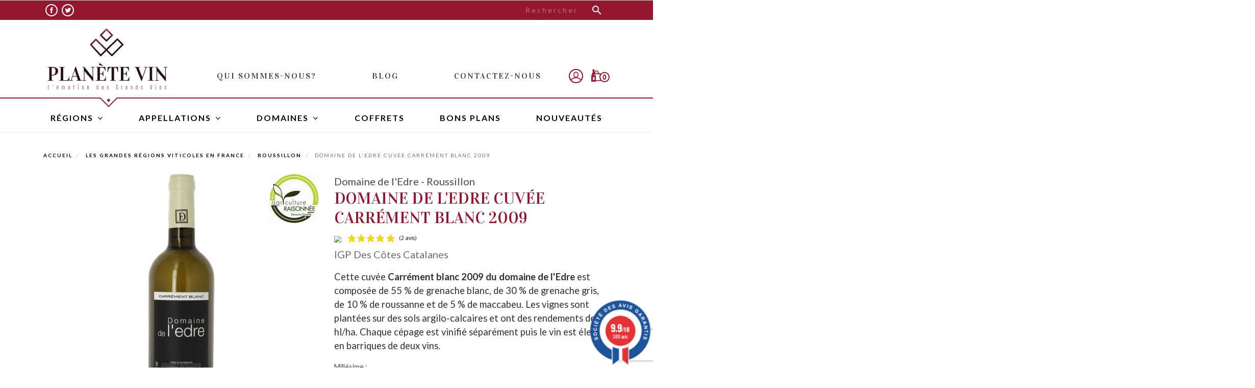

--- FILE ---
content_type: text/html; charset=utf-8
request_url: https://www.planetevin.com/vins-roussillon/156-domaine-de-l-edre-igp-cotes-catalanes-carrement-blanc-2009.html
body_size: 25878
content:

<!doctype html>
<html lang="fr">

<head>
    
        
  <link rel="preconnect" href="//fonts.gstatic.com/" crossorigin>
<link rel="preconnect" href="//ajax.googleapis.com" crossorigin>
<script type="text/javascript">
    WebFontConfig = {
        google: { families: [ 'Noto+Sans:400,700' ] }
    };
    (function() {
        var wf = document.createElement('script');
        wf.src = 'https://ajax.googleapis.com/ajax/libs/webfont/1/webfont.js';
        wf.type = 'text/javascript';
        wf.async = 'true';
        var s = document.getElementsByTagName('script')[0];
        s.parentNode.insertBefore(wf, s);
    })(); </script>


  <meta charset="utf-8">


  <meta http-equiv="x-ua-compatible" content="ie=edge">



    <link rel="canonical" href="https://www.planetevin.com/vins-roussillon/156-domaine-de-l-edre-igp-cotes-catalanes-carrement-blanc-2009.html">

  <title>Domaine de l&#039;Edre Carrément blanc 2009 IGP des Côtes Catalanes Format 75 CL Millésime 2009</title>
  <script data-keepinline="true">
var always_display_variant_id = 0;

/* datalayer */
dataLayer = [];
dataLayer.push({"pageCategory":"product","ecommerce":{"currencyCode":"EUR","detail":{"products":[{"name":"Domaine de l'Edre cuvee Carrement blanc 2009","id":"156","reference":"Edre IGP Côtes Catalanes Carrément blanc 2009","price":"18","brand":"IGP des Cotes Catalanes","category":"Roussillon","price_tax_exc":"15"}]}},"userLogged":0});
/* call to GTM Tag */
(function(w,d,s,l,i){w[l]=w[l]||[];w[l].push({'gtm.start':
new Date().getTime(),event:'gtm.js'});var f=d.getElementsByTagName(s)[0],
j=d.createElement(s),dl=l!='dataLayer'?'&l='+l:'';j.async=true;j.src=
'https://www.googletagmanager.com/gtm.js?id='+i+dl;f.parentNode.insertBefore(j,f);
})(window,document,'script','dataLayer','GTM-WFCHNG3');

/* async call to avoid cache system for dynamic data */
dataLayer.push({
  'event': 'datalayer_ready'
});
</script>
  <meta name="description" content="L&#039;Edre Carrément blanc 2009 est une cuvée issue de vignes de grenache blanc, grenache gris, de roussanne, et de maccabeu, vignes plantées sur sols argilo calcaires.">
  <meta name="keywords" content="">
        
    
        
  
<meta property="og:title" content="Domaine de l&#039;Edre Carrément blanc 2009 IGP des Côtes Catalanes Format 75 CL Millésime 2009"/>
<meta property="og:description" content="L&#039;Edre Carrément blanc 2009 est une cuvée issue de vignes de grenache blanc, grenache gris, de roussanne, et de maccabeu, vignes plantées sur sols argilo calcaires."/>
<meta property="og:type" content="website"/>
<meta property="og:url" content="https://www.planetevin.com/vins-roussillon/156-domaine-de-l-edre-igp-cotes-catalanes-carrement-blanc-2009.html"/>
<meta property="og:site_name" content="Planète Vin"/>

                        <meta property="og:image" content="https://www.planetevin.com/281-large_default/domaine-de-l-edre-igp-cotes-catalanes-carrement-blanc-2009.jpg"/>
            <script type="application/ld+json">
{
    "@context" : "http://schema.org",
    "@type" : "Organization",
    "name" : "Planète Vin",
    "url" : "https://www.planetevin.com/",
    "logo" : {
        "@type":"ImageObject",
        "url":"https://www.planetevin.com/img/planete-vin-logo-1581588317.jpg"
    }
}

</script>

<script type="application/ld+json">
{
    "@context":"http://schema.org",
    "@type":"WebPage",
    "isPartOf": {
        "@type":"WebSite",
        "url":  "https://www.planetevin.com/",
        "name": "Planète Vin"
    },
    "name": "Domaine de l&#039;Edre Carrément blanc 2009 IGP des Côtes Catalanes Format 75 CL Millésime 2009",
    "url":  "https://www.planetevin.com/vins-roussillon/156-domaine-de-l-edre-igp-cotes-catalanes-carrement-blanc-2009.html"
}


</script>
    <script type="application/ld+json">
    {
    "@context": "http://schema.org/",
    "@type": "Product",
    "name": "Domaine de l&#039;Edre cuvée Carrément blanc 2009",
    "description": "L&#039;Edre Carrément blanc 2009 est une cuvée issue de vignes de grenache blanc, grenache gris, de roussanne, et de maccabeu, vignes plantées sur sols argilo calcaires.",
    "category": "Roussillon",
    "image" :"https://www.planetevin.com/281-home_default/domaine-de-l-edre-igp-cotes-catalanes-carrement-blanc-2009.jpg",	"mpn": "Edre IGP Côtes Catalanes Carrément blanc 2009",    "brand": {
        "@type": "Thing",
        "name": "IGP des Côtes Catalanes"
    },            "weight": {
        "@context": "https://schema.org",
        "@type": "QuantitativeValue",
        "value": "1.500000",
        "unitCode": "kg"
    },              "offers": {
        "@type": "Offer",
        "priceCurrency": "EUR",
        "name": "Domaine de l&#039;Edre cuvée Carrément blanc 2009",
        "price": "18",
        "url": "https://www.planetevin.com/vins-roussillon/156-285-domaine-de-l-edre-igp-cotes-catalanes-carrement-blanc-2009.html#/27-format-75_cl/40-millesime-2009",
        "priceValidUntil": "2026-02-02",
                "image": ["https://www.planetevin.com/281-large_default/domaine-de-l-edre-igp-cotes-catalanes-carrement-blanc-2009.jpg"],
                        "sku": "Edre IGP Côtes Catalanes Carrément blanc 2009",
                        "availability": "http://schema.org/InStock",
        "seller": {
            "@type": "Organization",
            "name": "Planète Vin"
        }
    }
    
}


    </script>
<script type="application/ld+json">
    {
    "@context": "https://schema.org",
    "@type": "BreadcrumbList",
    "itemListElement": [
        {
    "@type": "ListItem",
    "position": 1,
    "name": "Accueil",
    "item": "https://www.planetevin.com/"
    },        {
    "@type": "ListItem",
    "position": 2,
    "name": "Les grandes régions viticoles en France",
    "item": "https://www.planetevin.com/3-les-grandes-regions-viticoles-en-france"
    },        {
    "@type": "ListItem",
    "position": 3,
    "name": "Roussillon",
    "item": "https://www.planetevin.com/16-vins-roussillon"
    },        {
    "@type": "ListItem",
    "position": 4,
    "name": "Domaine de l&#039;Edre cuvée Carrément blanc 2009",
    "item": "https://www.planetevin.com/vins-roussillon/156-285-domaine-de-l-edre-igp-cotes-catalanes-carrement-blanc-2009.html#/format-75_cl/millesime-2009"
    }    ]
    }
    </script>

  



  <meta name="viewport" content="width=device-width, initial-scale=1">



  <link rel="icon" type="image/vnd.microsoft.icon" href="/img/favicon.ico?1608029844">
  <link rel="shortcut icon" type="image/x-icon" href="/img/favicon.ico?1608029844">



    <link rel="stylesheet" href="https://www.planetevin.com/themes/planete-vin/assets/cache/theme-ddf305238.css" type="text/css" media="all">



  

  <script type="text/javascript">
        var AdvancedEmailGuardData = {"meta":{"isGDPREnabled":false,"isLegacyOPCEnabled":false,"isLegacyMAModuleEnabled":false,"validationError":null},"settings":{"recaptcha":{"type":"v3","key":"6LcbdlAqAAAAAK6yoJ8g7xX2RaNBqImU_UYBRFvf","forms":{"send_to_friend":{"size":"normal","align":"left","offset":1}},"language":"shop","theme":"light","position":"bottomright","hidden":false,"deferred":false}},"context":{"ps":{"v17":true,"v17pc":true,"v17ch":false,"v16":false,"v161":false,"v15":false},"languageCode":"fr","pageName":"product"},"trans":{"genericError":"Une erreur s'est produite, veuillez r\u00e9essayer."}};
        var ETS_ABANCART_BACKGROUND_COLOR = "#ff0000";
        var ETS_ABANCART_BROWSER_TAB_ENABLED = 1;
        var ETS_ABANCART_COPIED_MESSAGE = "Copi\u00e9";
        var ETS_ABANCART_LINK_AJAX = "https:\/\/www.planetevin.com\/module\/ets_abandonedcart\/request";
        var ETS_ABANCART_PRODUCT_TOTAL = 0;
        var ETS_ABANCART_TEXT_COLOR = "#ffffff";
        var ETS_AC_LINK_SUBMIT_LEAD_FORM = "https:\/\/www.planetevin.com\/lead\/";
        var ETS_AC_RECAPTCHA_V2_INVALID = "Veuillez v\u00e9rifier le recaptcha";
        var iqitmegamenu = {"sticky":false,"mobileType":"push","containerSelector":"#wrapper .container"};
        var prestashop = {"cart":{"products":[],"totals":{"total":{"type":"total","label":"Total","amount":0,"value":"0,00\u00a0\u20ac"},"total_including_tax":{"type":"total","label":"Total TTC","amount":0,"value":"0,00\u00a0\u20ac"},"total_excluding_tax":{"type":"total","label":"Total HT :","amount":0,"value":"0,00\u00a0\u20ac"}},"subtotals":{"products":{"type":"products","label":"Sous-total","amount":0,"value":"0,00\u00a0\u20ac"},"discounts":null,"shipping":{"type":"shipping","label":"Livraison","amount":0,"value":"gratuit"},"tax":{"type":"tax","label":"Taxes incluses","amount":0,"value":"0,00\u00a0\u20ac"}},"products_count":0,"summary_string":"0 articles","vouchers":{"allowed":1,"added":[]},"discounts":[],"minimalPurchase":0,"minimalPurchaseRequired":""},"currency":{"name":"Euro","iso_code":"EUR","iso_code_num":"978","sign":"\u20ac"},"customer":{"lastname":null,"firstname":null,"email":null,"birthday":null,"newsletter":null,"newsletter_date_add":null,"optin":null,"website":null,"company":null,"siret":null,"ape":null,"is_logged":false,"gender":{"type":null,"name":null},"addresses":[]},"language":{"name":"Fran\u00e7ais (French)","iso_code":"fr","locale":"fr-FR","language_code":"fr","is_rtl":"0","date_format_lite":"d\/m\/Y","date_format_full":"d\/m\/Y H:i:s","id":1},"page":{"title":"","canonical":null,"meta":{"title":"Domaine de l'Edre Carr\u00e9ment blanc 2009 IGP des C\u00f4tes Catalanes Format 75 CL Mill\u00e9sime 2009","description":"L'Edre Carr\u00e9ment blanc 2009 est une cuv\u00e9e issue de vignes de grenache blanc, grenache gris, de roussanne, et de maccabeu, vignes plant\u00e9es sur sols argilo calcaires.","keywords":"","robots":"index"},"page_name":"product","body_classes":{"lang-fr":true,"lang-rtl":false,"country-FR":true,"currency-EUR":true,"layout-full-width":true,"page-product":true,"tax-display-enabled":true,"product-id-156":true,"product-Domaine de l'Edre cuv\u00e9e Carr\u00e9ment blanc 2009":true,"product-id-category-16":true,"product-id-manufacturer-26":true,"product-id-supplier-27":true,"product-available-for-order":true},"admin_notifications":[]},"shop":{"name":"Plan\u00e8te Vin","logo":"\/img\/planete-vin-logo-1581588317.jpg","stores_icon":"\/img\/logo_stores.png","favicon":"\/img\/favicon.ico"},"urls":{"base_url":"https:\/\/www.planetevin.com\/","current_url":"https:\/\/www.planetevin.com\/vins-roussillon\/156-domaine-de-l-edre-igp-cotes-catalanes-carrement-blanc-2009.html","shop_domain_url":"https:\/\/www.planetevin.com","img_ps_url":"https:\/\/www.planetevin.com\/img\/","img_cat_url":"https:\/\/www.planetevin.com\/img\/c\/","img_lang_url":"https:\/\/www.planetevin.com\/img\/l\/","img_prod_url":"https:\/\/www.planetevin.com\/img\/p\/","img_manu_url":"https:\/\/www.planetevin.com\/img\/m\/","img_sup_url":"https:\/\/www.planetevin.com\/img\/su\/","img_ship_url":"https:\/\/www.planetevin.com\/img\/s\/","img_store_url":"https:\/\/www.planetevin.com\/img\/st\/","img_col_url":"https:\/\/www.planetevin.com\/img\/co\/","img_url":"https:\/\/www.planetevin.com\/themes\/planete-vin\/assets\/img\/","css_url":"https:\/\/www.planetevin.com\/themes\/planete-vin\/assets\/css\/","js_url":"https:\/\/www.planetevin.com\/themes\/planete-vin\/assets\/js\/","pic_url":"https:\/\/www.planetevin.com\/upload\/","pages":{"address":"https:\/\/www.planetevin.com\/adresse","addresses":"https:\/\/www.planetevin.com\/adresses","authentication":"https:\/\/www.planetevin.com\/connexion","cart":"https:\/\/www.planetevin.com\/panier","category":"https:\/\/www.planetevin.com\/index.php?controller=category","cms":"https:\/\/www.planetevin.com\/index.php?controller=cms","contact":"https:\/\/www.planetevin.com\/nous-contacter","discount":"https:\/\/www.planetevin.com\/reduction","guest_tracking":"https:\/\/www.planetevin.com\/suivi-commande-invite","history":"https:\/\/www.planetevin.com\/historique-commandes","identity":"https:\/\/www.planetevin.com\/identite","index":"https:\/\/www.planetevin.com\/","my_account":"https:\/\/www.planetevin.com\/mon-compte","order_confirmation":"https:\/\/www.planetevin.com\/confirmation-commande","order_detail":"https:\/\/www.planetevin.com\/index.php?controller=order-detail","order_follow":"https:\/\/www.planetevin.com\/suivi-commande","order":"https:\/\/www.planetevin.com\/commande","order_return":"https:\/\/www.planetevin.com\/index.php?controller=order-return","order_slip":"https:\/\/www.planetevin.com\/avoirs","pagenotfound":"https:\/\/www.planetevin.com\/page-introuvable","password":"https:\/\/www.planetevin.com\/recuperation-mot-de-passe","pdf_invoice":"https:\/\/www.planetevin.com\/index.php?controller=pdf-invoice","pdf_order_return":"https:\/\/www.planetevin.com\/index.php?controller=pdf-order-return","pdf_order_slip":"https:\/\/www.planetevin.com\/index.php?controller=pdf-order-slip","prices_drop":"https:\/\/www.planetevin.com\/promotions","product":"https:\/\/www.planetevin.com\/index.php?controller=product","search":"https:\/\/www.planetevin.com\/recherche","sitemap":"https:\/\/www.planetevin.com\/sitemap","stores":"https:\/\/www.planetevin.com\/magasins","supplier":"https:\/\/www.planetevin.com\/vins-domaines","register":"https:\/\/www.planetevin.com\/connexion?create_account=1","order_login":"https:\/\/www.planetevin.com\/commande?login=1"},"alternative_langs":{"fr":"https:\/\/www.planetevin.com\/vins-roussillon\/156-domaine-de-l-edre-igp-cotes-catalanes-carrement-blanc-2009.html"},"theme_assets":"\/themes\/planete-vin\/assets\/","actions":{"logout":"https:\/\/www.planetevin.com\/?mylogout="},"no_picture_image":{"bySize":{"small_default":{"url":"https:\/\/www.planetevin.com\/img\/p\/fr-default-small_default.jpg","width":98,"height":98},"cart_default":{"url":"https:\/\/www.planetevin.com\/img\/p\/fr-default-cart_default.jpg","width":125,"height":125},"pdt_180":{"url":"https:\/\/www.planetevin.com\/img\/p\/fr-default-pdt_180.jpg","width":180,"height":180},"home_default":{"url":"https:\/\/www.planetevin.com\/img\/p\/fr-default-home_default.jpg","width":250,"height":250},"pdt_300":{"url":"https:\/\/www.planetevin.com\/img\/p\/fr-default-pdt_300.jpg","width":300,"height":300},"pdt_360":{"url":"https:\/\/www.planetevin.com\/img\/p\/fr-default-pdt_360.jpg","width":360,"height":360},"medium_default":{"url":"https:\/\/www.planetevin.com\/img\/p\/fr-default-medium_default.jpg","width":452,"height":452},"pdt_540":{"url":"https:\/\/www.planetevin.com\/img\/p\/fr-default-pdt_540.jpg","width":540,"height":540},"large_default":{"url":"https:\/\/www.planetevin.com\/img\/p\/fr-default-large_default.jpg","width":800,"height":800}},"small":{"url":"https:\/\/www.planetevin.com\/img\/p\/fr-default-small_default.jpg","width":98,"height":98},"medium":{"url":"https:\/\/www.planetevin.com\/img\/p\/fr-default-pdt_300.jpg","width":300,"height":300},"large":{"url":"https:\/\/www.planetevin.com\/img\/p\/fr-default-large_default.jpg","width":800,"height":800},"legend":""}},"configuration":{"display_taxes_label":true,"display_prices_tax_incl":true,"is_catalog":false,"show_prices":true,"opt_in":{"partner":false},"quantity_discount":{"type":"discount","label":"Remise"},"voucher_enabled":1,"return_enabled":0},"field_required":[],"breadcrumb":{"links":[{"title":"Accueil","url":"https:\/\/www.planetevin.com\/"},{"title":"Les grandes r\u00e9gions viticoles en France","url":"https:\/\/www.planetevin.com\/3-les-grandes-regions-viticoles-en-france"},{"title":"Roussillon","url":"https:\/\/www.planetevin.com\/16-vins-roussillon"},{"title":"Domaine de l'Edre cuv\u00e9e Carr\u00e9ment blanc 2009","url":"https:\/\/www.planetevin.com\/vins-roussillon\/156-285-domaine-de-l-edre-igp-cotes-catalanes-carrement-blanc-2009.html#\/format-75_cl\/millesime-2009"}],"count":4},"link":{"protocol_link":"https:\/\/","protocol_content":"https:\/\/"},"time":1768765929,"static_token":"4740dc79542861e0224a28734b5312bd","token":"c5a034259c43b4ed999c9b763220691c"};
        var psr_icon_color = "#FFFFFF";
      </script>



     
<script type="text/javascript">
var unlike_text ="Unliké ce post";
var like_text ="Comme ce poste";
var baseAdminDir ='//';
var ybc_blog_product_category ='0';
var ybc_blog_polls_g_recaptcha = false;
</script>
    <style>.ybc-blog-post-footer .read_more:hover,
.blog-managament-information button[type="submit"]:hover,
.ybc-blog-tag-a:hover,
#form_blog .btn.edit_view_post:hover,
.form_reply_comment input[type="submit"]:hover,
.form_reply input.btn.btn-primary.btn-default[name="addReplyComment"]:hover,
.form-polls-body button[name="polls_cancel"]:hover,
.form-polls-body button:hover
{
    background:#731224;
    border-color:#731224;
}
.ybc-blog-like-span.active, .be-tag-block .be-tags a, .be-tag-block .be-tags,
.ybc-blog-related-posts-meta-categories > a,
.view_post,
.comment-content h4.comment_name span,
.ybc_block_categories .active > a,
.comment-content .post_title span a,
.blog-managament-information .help-block a,
.ybc-blog-comment-info .post-author .ybc_title_block {
  color:#94172f;
}
.ybc-block-comment-reply:hover,
.ybc_title_block:hover,
.read_more:hover,
.form_reply input.btn.btn-primary.btn-default[name="addReplyComment"] + .btn.btn-default:hover,
.comment-content .post_title span a:hover,
.list_category_item .sub_category li a:hover,
.ybc_block_categories .active > a:hover,
.ybc-blog-comment-info .post-author .ybc_title_block:hover,
.blog-managament-information .help-block a:hover,
#form_blog a.ybc_button_backtolist:hover{
    color: #731224;
}
.ybc-blog-thumbnail-list.carousel .ybc-blog-thumbnail-item.slick-current:before,
.ybc-blog-slider.carousel .slick-dots .slick-active button{
    border-color: #94172f;
}
.ybc-blog-form-comment .blog-submit .button,
.blog-managament-information button[type="submit"],
.ybc-blog-slider.carousel .slick-dots .slick-active button,
.blog_view_all, .view_all_link,
.blog_view_all_button a,
.form-polls-body button,
.form_reply input.btn.btn-primary.btn-default[name="addReplyComment"],
.add_new_post_blog a,
#form_blog button[type="submit"],
#form_blog .btn.edit_view_post,
.form_reply_comment input[type="submit"],
.ets_blog_loading .squaresWaveG
{
  background:#94172f; 
}

.ybc-blog-form-comment .blog-submit .button:hover,
.blog_view_all:hover, .view_all_link:hover,
.blog_view_all_button a:hover,
.add_new_post_blog a:hover,
#form_blog button[type='submit']:hover
{
  background:#731224; 
}
.ybc_blog_ltr_mode a:hover, 
.ybc-blog-wrapper-detail a:hover,
.ybc-blog-like-span:hover, 
.blog-main-page a:hover,
.ybc_button_backtolist:hover,
.ybc-block-comment-report:hover{
    color: #731224;
}
.nivo-caption {
     background:#94172f; 
     opacity:0.6;
}

.form-polls-body button,
.form_reply_comment input[type="submit"]{
    border: 1px solid #94172f;
}

@keyframes bounce_squaresWaveG {
    0% {
        background-color: #94172f;
    }

    100% {
        background-color: rgb(255, 255, 255);
    }
}

@-o-keyframes bounce_squaresWaveG {
    0% {
        background-color: #94172f;
    }

    100% {
        background-color: rgb(255, 255, 255);
    }
}

@-ms-keyframes bounce_squaresWaveG {
    0% {
        background-color: #94172f;
    }

    100% {
        background-color: rgb(255, 255, 255);
    }
}

@-webkit-keyframes bounce_squaresWaveG {
    0% {
        background-color: #94172f;
    }

    100% {
        background-color: rgb(255, 255, 255);
    }
}

@-moz-keyframes bounce_squaresWaveG {
    0% {
        background-color: #94172f;
    }

    100% {
        background-color: rgb(255, 255, 255);
    }
}</style>
 

<script type="text/javascript">
        var link_cart = "https://www.planetevin.com/panier";
            var link_reward = "https://www.planetevin.com/affiliate-dashboard?ajax=1";
            var link_shopping_cart = "https://www.planetevin.com/module/ps_shoppingcart/ajax";
            var eam_sending_email = "Envoi...";
    var eam_email_invalid = "Le courriel est invalide";
    var eam_email_sent_limited = "Vous avez atteint le nombre maximum d'invitations";
    var eam_token = "4740dc79542861e0224a28734b5312bd";
    var name_is_blank = 'Le nom est requis';
    var email_is_blank = 'Email est requis';
    var email_is_invalid = 'Le courriel est invalide';
</script>
<link href="//fonts.googleapis.com/css?family=Open+Sans:600,400,400i|Oswald:700" rel="stylesheet" type="text/css" media="all">
 
<script type="text/javascript">
    var agSiteId="11900";
</script>
<script src="https://www.societe-des-avis-garantis.fr/wp-content/plugins/ag-core/widgets/JsWidget.js" type="text/javascript"></script>

<style>
        #netreviewsWidgetNum25838widget01av {display: none !important;}

#categoryStarsMain {
    margin-top: 2px !important;
    margin-bottom: 5px !important;
}

.categoryStarsStr {margin-top: 2px;}

footer iframe {
    margin-bottom: 11px;
    margin-top: -55px;
}
    </style><script>
    var pluginData = pluginData ? pluginData : { };
    pluginData['bx'] = pluginData['bx'] ? pluginData['bx'] : { };
    pluginData['bx'].translation = {
        error: {
                carrierNotFound: "Unable to find a carrier",
                couldNotSelectPoint: "An error occurred during parcel point selection"
        },
        text: {
                chooseParcelPoint: "Choose this parcel point",
                closeMap: "Close map",
                closedLabel: "Closed     ",
        },
        distance: "%s km away",
    }
    pluginData['bx'].mapUrl = "https://maps.boxtal.com/styles/boxtal/style.json?access_token=eyJhbGciOiJSUzI1NiIsInR5cCI6IkpXVCJ9.[base64].[base64]";
    pluginData['bx'].mapLogoImageUrl = "https://resource.boxtal.com/images/boxtal-maps.svg";
    pluginData['bx'].mapLogoHrefUrl = "https://www.boxtal.com";
    pluginData['bx'].ajaxUrl = "https://www.planetevin.com/module/boxtalconnect/ajax";
    pluginData['bx'].token = "4740dc79542861e0224a28734b5312bd";
</script>




    
</head>
<body id="product" class="lang-fr country-fr currency-eur layout-full-width page-product tax-display-enabled product-id-156 product-domaine-de-l-edre-cuvee-carrement-blanc-2009 product-id-category-16 product-id-manufacturer-26 product-id-supplier-27 product-available-for-order">


    <!-- Google Tag Manager (noscript) -->
<noscript><iframe src="https://www.googletagmanager.com/ns.html?id=GTM-WFCHNG3&nojscript=true"
height="0" width="0" style="display:none;visibility:hidden"></iframe></noscript>
<!-- End Google Tag Manager (noscript) -->


<main>
    
            

    <header id="header" class="l-header">
        
            
  <div class="header-banner">
      
  </div>



  <nav class="header-nav">
    <div class="container header__container">
      <div class="row displayNav1">
        <div class="col-md-4 col-6">
            
  <div class="social-sharing">
             <a class="text-hide social-share-btn social-share-btn--footer facebook" href="https://www.facebook.com/Planetevin29/" target="_blank" rel="nofollow noopener">Facebook</a>
             <a class="text-hide social-share-btn social-share-btn--footer twitter" href="https://twitter.com/Laurent07024885" target="_blank" rel="nofollow noopener">Twitter</a>
        </div>


        </div>
        <div class="col-md-4 visible--desktop">
          
        </div>
        <div class="col-md-4 col-6 displayNav2 right-nav">
            <!-- Block search module TOP -->
<div class="search-widget align-self-center" data-search-widget data-search-controller-url="//www.planetevin.com/recherche">
	<form method="get" action="//www.planetevin.com/recherche">
		<input type="hidden" name="controller" value="search">
		<div class="input-group">
			<input class="form-control" type="text" name="s" value="" placeholder="Rechercher" aria-label="Rechercher">
			<button type="submit" class="btn btn-link">
				<i class="material-icons search">&#xE8B6;</i>
				<span class="d-none">Rechercher</span>
			</button>
		</div>
	</form>
</div>
<!-- /Block search module TOP -->

        </div>
      </div>
      <div class="row visible--mobile header--mobile py-2">
                <div class="col-6">
          <div class="top-logo" id="_mobile_logo"></div>
        </div>
        <div class="offset-2 col-4 mobile-user right-nav">
          <div id="_mobile_user_info"></div>
          <div id="_mobile_cart" class="mobile-cart"></div>
        </div>

      </div>
    </div>
  </nav>



  <div class="header-top">
    <div class="container">
      <div class="row align-items-center">
        <div class="col-md-3 visible--desktop" id="_desktop_logo">
          <a href="https://www.planetevin.com/">
            <img class="logo img-fluid" src="/img/planete-vin-logo-1581588317.jpg" alt="Planète Vin">
          </a>
        </div>
        <div class="col-md-9 col-sm-12 displayTop">
            

<div class="menu d-none d-md-block" id="_desktop_top_menu">
  
      <ul class="menu-top h-100" id="top-menu" role="navigation" data-depth="0">
                      <li class="h-100 menu__item--0 cms-page menu__item menu__item--top"
          id="cms-page-4" >
          
                      <a
              class="d-md-flex w-100 h-100 menu__item-link--top menu__item-link--nosubmenu"
              href="https://www.planetevin.com/content/4-qui-sommes-nous" data-depth="0"
                          >
              <span class="align-self-center">Qui sommes-nous?</span>
            </a>
                              </li>
                      <li class="h-100 menu__item--0 link menu__item menu__item--top"
          id="lnk-blog" >
          
                      <a
              class="d-md-flex w-100 h-100 menu__item-link--top menu__item-link--nosubmenu"
              href="https://www.planetevin.com/blog" data-depth="0"
                          >
              <span class="align-self-center">Blog</span>
            </a>
                              </li>
                      <li class="h-100 menu__item--0 link menu__item menu__item--top"
          id="lnk-contactez-nous" >
          
                      <a
              class="d-md-flex w-100 h-100 menu__item-link--top menu__item-link--nosubmenu"
              href="https://planetevin.com/nous-contacter" data-depth="0"
                          >
              <span class="align-self-center">contactez-nous</span>
            </a>
                              </li>
          </ul>
  
</div>
<div id="_desktop_user_info" class="ml-auto">
  <div class="user-info">
          <a
        href="https://www.planetevin.com/mon-compte"
        class="text-hide"
        title="Identifiez-vous"
        rel="nofollow"
      >
      
        <span class="visible--desktop">Connexion</span>
      </a>
      </div>
</div>
<div id="_desktop_cart" class="ml-3">
  <div class="blockcart cart-preview inactive" data-refresh-url="//www.planetevin.com/module/ps_shoppingcart/ajax">
    <div class="shopping-cart">
              <span><img src="https://www.planetevin.com/themes/planete-vin/assets/img/cart.png"></span>
        <span class="text-hide blockcart__label">Panier</span>
        <span class="cart-products-count small blockcart__count">0</span>
          </div>
  </div>
</div>

        </div>
      </div>
    </div>
  </div>
    	<div class="container container-iqit-menu">
	<div  class="iqitmegamenu-wrapper cbp-hor-width-1 iqitmegamenu-all clearfix">
		<div id="iqitmegamenu-horizontal" class="iqitmegamenu  cbp-nosticky " role="navigation">
			<div class="container">

								
				<nav id="cbp-hrmenu" class="cbp-hrmenu cbp-horizontal cbp-hrsub-narrow   cbp-fade-slide-bottom  cbp-arrowed    ">
					<ul>
												<li id="cbp-hrmenu-tab-1" class="cbp-hrmenu-tab cbp-hrmenu-tab-1  cbp-has-submeu">
	<a href="https://www.planetevin.com/3-les-grandes-regions-viticoles-en-france" >

								<span class="cbp-tab-title">
								Régions <i class="fa fa-angle-down cbp-submenu-aindicator"></i></span>
														</a>
														<div class="cbp-hrsub col-xs-12">
								<div class="cbp-triangle-container"><div class="cbp-triangle-top"></div><div class="cbp-triangle-top-back"></div></div>
								<div class="cbp-hrsub-inner">
																		
																																	




<div class="row menu_row menu-element  first_rows menu-element-id-1">
                

                                                




    <div class="col-xs-12 cbp-menu-column cbp-menu-element menu-element-id-3 ">
        <div class="cbp-menu-column-inner">
                        
                
                
                    
                                                    <div class="row cbp-categories-row">
                                                                                                            <div class="col-xs-12">
                                            <div class="cbp-category-link-w"><a href="https://www.planetevin.com/3-les-grandes-regions-viticoles-en-france"
                                                                                class="cbp-column-title cbp-category-title">Les grandes régions viticoles en France</a>
                                                                                                                                                    
    <ul class="cbp-links cbp-category-tree"><li ><div class="cbp-category-link-w"><a href="https://www.planetevin.com/10-vins-alsace">Alsace</a></div></li><li ><div class="cbp-category-link-w"><a href="https://www.planetevin.com/11-vins-beaujolais">Beaujolais</a></div></li><li ><div class="cbp-category-link-w"><a href="https://www.planetevin.com/12-vins-bourgogne">Bourgogne</a></div></li><li ><div class="cbp-category-link-w"><a href="https://www.planetevin.com/13-vins-champagne">Champagne</a></div></li><li ><div class="cbp-category-link-w"><a href="https://www.planetevin.com/4-vins-bordeaux">Bordeaux</a></div></li><li ><div class="cbp-category-link-w"><a href="https://www.planetevin.com/15-vins-languedoc">Languedoc</a></div></li><li ><div class="cbp-category-link-w"><a href="https://www.planetevin.com/14-vins-loire">Loire</a></div></li><li ><div class="cbp-category-link-w"><a href="https://www.planetevin.com/16-vins-roussillon">Roussillon</a></div></li><li ><div class="cbp-category-link-w"><a href="https://www.planetevin.com/17-vins-sud-ouest">Sud-Ouest</a></div></li><li ><div class="cbp-category-link-w"><a href="https://www.planetevin.com/5-vins-vallee-du-rhone">Vallée du Rhône</a></div></li></ul>

                                                                                            </div>
                                        </div>
                                                                                                </div>
                                            
                
            

            
            </div>    </div>
                            
                </div>
																					
																										</div>
							</div>
													</li>
												<li id="cbp-hrmenu-tab-3" class="cbp-hrmenu-tab cbp-hrmenu-tab-3  cbp-has-submeu">
	<a href="https://www.planetevin.com/vins-appellations" >

								<span class="cbp-tab-title">
								Appellations <i class="fa fa-angle-down cbp-submenu-aindicator"></i></span>
														</a>
														<div class="cbp-hrsub col-xs-12">
								<div class="cbp-triangle-container"><div class="cbp-triangle-top"></div><div class="cbp-triangle-top-back"></div></div>
								<div class="cbp-hrsub-inner">
																		
																																	




<div class="row menu_row menu-element  first_rows menu-element-id-1">
                

                                                




    <div class="col-xs-3 cbp-menu-column cbp-menu-element menu-element-id-2 ">
        <div class="cbp-menu-column-inner">
                        
                
                
                                            <ul class="cbp-links cbp-valinks">
                                                                                                <li><a href="https://www.planetevin.com/vins-appellations/5-alsace-premier-cru"
                                           >Alsace premier cru</a>
                                    </li>
                                                                                                                                <li><a href="https://www.planetevin.com/vins-appellations/76-aoc-aloxe-corton"
                                           >AOC Aloxe Corton</a>
                                    </li>
                                                                                                                                <li><a href="https://www.planetevin.com/vins-appellations/2-aoc-alsace-grand-cru"
                                           >AOC Alsace Grand Cru</a>
                                    </li>
                                                                                                                                <li><a href="https://www.planetevin.com/vins-appellations/82-aoc-beaujolais-villages"
                                           >AOC Beaujolais Villages</a>
                                    </li>
                                                                                                                                <li><a href="https://www.planetevin.com/vins-appellations/10-aoc-beaune"
                                           >AOC Beaune</a>
                                    </li>
                                                                                                                                <li><a href="https://www.planetevin.com/vins-appellations/11-aoc-beaune-1er-cru"
                                           >AOC Beaune 1er cru</a>
                                    </li>
                                                                                                                                <li><a href="https://www.planetevin.com/vins-appellations/70-aoc-bourgogne"
                                           >AOC Bourgogne</a>
                                    </li>
                                                                                                                                <li><a href="https://www.planetevin.com/vins-appellations/1-aoc-brouilly"
                                           >AOC Brouilly</a>
                                    </li>
                                                                                                                                <li><a href="https://www.planetevin.com/vins-appellations/12-aoc-chablis"
                                           >AOC Chablis</a>
                                    </li>
                                                                                                                                <li><a href="https://www.planetevin.com/vins-appellations/32-aoc-chablis-1er-cru"
                                           >AOC Chablis 1er cru</a>
                                    </li>
                                                                                                                                <li><a href="https://www.planetevin.com/vins-appellations/33-aoc-chablis-grand-cru"
                                           >AOC Chablis Grand cru</a>
                                    </li>
                                                                                                                                <li><a href="https://www.planetevin.com/vins-appellations/71-aoc-echezeaux-grand-cru"
                                           >AOC Echezeaux Grand cru</a>
                                    </li>
                                                                                                                                <li><a href="https://www.planetevin.com/vins-appellations/73-aoc-la-tache-grand-cru"
                                           >AOC La Tâche Grand cru</a>
                                    </li>
                                                                                                                                <li><a href="https://www.planetevin.com/vins-appellations/15-aoc-languedoc"
                                           >AOC Languedoc</a>
                                    </li>
                                                                                                                                <li><a href="https://www.planetevin.com/vins-appellations/72-aoc-romanee-saint-vivant-grand-cru"
                                           >AOC Romanée Saint-Vivant Grand cru</a>
                                    </li>
                                                                                                                                <li><a href="https://www.planetevin.com/vins-appellations/31-barsac"
                                           >Barsac</a>
                                    </li>
                                                                                                                                <li><a href="https://www.planetevin.com/vins-appellations/40-champagne-blanc-de-blancs"
                                           >Champagne Blanc de Blancs</a>
                                    </li>
                                                                                                                                <li><a href="https://www.planetevin.com/vins-appellations/20-champagne-grand-cru"
                                           >Champagne Grand cru</a>
                                    </li>
                                                                                                                                <li><a href="https://www.planetevin.com/vins-appellations/19-champagne-grand-cru-millesime"
                                           >Champagne Grand cru millésimé</a>
                                    </li>
                                                                                                                                <li><a href="https://www.planetevin.com/vins-appellations/3-champagne-millesime"
                                           >Champagne millésimé</a>
                                    </li>
                                                                                                                                <li><a href="https://www.planetevin.com/vins-appellations/4-champagne-non-millesime"
                                           >Champagne Non Millésimé</a>
                                    </li>
                                                                                                                                <li><a href="https://www.planetevin.com/vins-appellations/21-champagne-rose"
                                           >Champagne rosé</a>
                                    </li>
                                                                                    </ul>
                    
                
            

            
            </div>    </div>
                                    




    <div class="col-xs-3 cbp-menu-column cbp-menu-element menu-element-id-3 ">
        <div class="cbp-menu-column-inner">
                        
                
                
                                            <ul class="cbp-links cbp-valinks">
                                                                                                <li><a href="https://www.planetevin.com/vins-appellations/6-aoc-chateauneuf-du-pape"
                                           >AOC Châteauneuf du Pape</a>
                                    </li>
                                                                                                                                <li><a href="https://www.planetevin.com/vins-appellations/42-aoc-chinon"
                                           >AOC Chinon</a>
                                    </li>
                                                                                                                                <li><a href="https://www.planetevin.com/vins-appellations/64-aoc-clos-de-la-roche-grand-cru"
                                           >AOC Clos de la Roche Grand cru</a>
                                    </li>
                                                                                                                                <li><a href="https://www.planetevin.com/vins-appellations/54-aoc-condrieu"
                                           >AOC Condrieu</a>
                                    </li>
                                                                                                                                <li><a href="https://www.planetevin.com/vins-appellations/79-aoc-corton-charlemagne-grand-cru"
                                           >AOC Corton-Charlemagne Grand cru</a>
                                    </li>
                                                                                                                                <li><a href="https://www.planetevin.com/vins-appellations/41-aoc-coteaux-champenois"
                                           >AOC Coteaux Champenois</a>
                                    </li>
                                                                                                                                <li><a href="https://www.planetevin.com/vins-appellations/28-aoc-cotes-du-rhone"
                                           >AOC Côtes Du Rhône</a>
                                    </li>
                                                                                                                                <li><a href="https://www.planetevin.com/vins-appellations/27-aoc-cotes-du-roussillon"
                                           >AOC Côtes du Roussillon</a>
                                    </li>
                                                                                                                                <li><a href="https://www.planetevin.com/vins-appellations/25-aoc-cotes-du-roussillon-villages"
                                           >AOC Côtes du Roussillon villages</a>
                                    </li>
                                                                                                                                <li><a href="https://www.planetevin.com/vins-appellations/55-aoc-crozes-hermitage"
                                           >AOC Crozes Hermitage</a>
                                    </li>
                                                                                                                                <li><a href="https://www.planetevin.com/vins-appellations/71-aoc-echezeaux-grand-cru"
                                           >AOC Echezeaux Grand cru</a>
                                    </li>
                                                                                                                                <li><a href="https://www.planetevin.com/vins-appellations/45-aoc-faugeres"
                                           >AOC Faugères</a>
                                    </li>
                                                                                                                                <li><a href="https://www.planetevin.com/vins-appellations/17-aoc-fitou"
                                           >AOC Fitou</a>
                                    </li>
                                                                                                                                <li><a href="https://www.planetevin.com/vins-appellations/9-aoc-fleurie"
                                           >AOC Fleurie</a>
                                    </li>
                                                                                                                                <li><a href="https://www.planetevin.com/vins-appellations/61-cote-rotie"
                                           >Côte-Rôtie</a>
                                    </li>
                                                                                                                                <li><a href="https://www.planetevin.com/vins-appellations/29-cotes-de-castillon"
                                           >Côtes de Castillon</a>
                                    </li>
                                                                                    </ul>
                    
                
            

            
            </div>    </div>
                                    




    <div class="col-xs-3 cbp-menu-column cbp-menu-element menu-element-id-4 ">
        <div class="cbp-menu-column-inner">
                        
                
                
                                            <ul class="cbp-links cbp-valinks">
                                                                                                <li><a href="https://www.planetevin.com/vins-appellations/52-aoc-gaillac-doux"
                                           >AOC Gaillac doux</a>
                                    </li>
                                                                                                                                <li><a href="https://www.planetevin.com/vins-appellations/56-aoc-gigondas"
                                           >AOC Gigondas</a>
                                    </li>
                                                                                                                                <li><a href="https://www.planetevin.com/vins-appellations/34-aoc-givry-1er-cru"
                                           >AOC Givry 1er cru</a>
                                    </li>
                                                                                                                                <li><a href="https://www.planetevin.com/vins-appellations/73-aoc-la-tache-grand-cru"
                                           >AOC La Tâche Grand cru</a>
                                    </li>
                                                                                                                                <li><a href="https://www.planetevin.com/vins-appellations/15-aoc-languedoc"
                                           >AOC Languedoc</a>
                                    </li>
                                                                                                                                <li><a href="https://www.planetevin.com/vins-appellations/48-aoc-maury"
                                           >AOC Maury</a>
                                    </li>
                                                                                                                                <li><a href="https://www.planetevin.com/vins-appellations/24-aoc-mercurey-1er-cru"
                                           >AOC Mercurey 1er cru</a>
                                    </li>
                                                                                                                                <li><a href="https://www.planetevin.com/vins-appellations/53-aoc-monbazillac"
                                           >AOC Monbazillac</a>
                                    </li>
                                                                                                                                <li><a href="https://www.planetevin.com/vins-appellations/75-aoc-montagny"
                                           >AOC Montagny</a>
                                    </li>
                                                                                                                                <li><a href="https://www.planetevin.com/vins-appellations/65-aoc-morey-saint-denis"
                                           >AOC Morey Saint Denis</a>
                                    </li>
                                                                                                                                <li><a href="https://www.planetevin.com/vins-appellations/67-aoc-morey-saint-denis-1er-cru"
                                           >AOC Morey Saint Denis 1er cru</a>
                                    </li>
                                                                                                                                <li><a href="https://www.planetevin.com/vins-appellations/8-aoc-morgon"
                                           >AOC Morgon</a>
                                    </li>
                                                                                                                                <li><a href="https://www.planetevin.com/vins-appellations/49-aoc-muscat-de-rivesaltes"
                                           >AOC Muscat de Rivesaltes</a>
                                    </li>
                                                                                                                                <li><a href="https://www.planetevin.com/vins-appellations/43-aoc-pouilly-fume"
                                           >AOC Pouilly Fumé</a>
                                    </li>
                                                                                                                                <li><a href="https://www.planetevin.com/vins-appellations/63-haut-medoc"
                                           >Haut Médoc</a>
                                    </li>
                                                                                                                                <li><a href="https://www.planetevin.com/vins-appellations/18-igp-herault"
                                           >IGP Hérault</a>
                                    </li>
                                                                                                                                <li><a href="https://www.planetevin.com/vins-appellations/57-luberon"
                                           >Luberon</a>
                                    </li>
                                                                                                                                <li><a href="https://www.planetevin.com/vins-appellations/69-nuits-saint-georges-1er-cru"
                                           >Nuits Saint Georges 1er cru</a>
                                    </li>
                                                                                                                                <li><a href="https://www.planetevin.com/vins-appellations/35-pernand-vergelesses-1er-cru"
                                           >Pernand-Vergelesses 1er cru</a>
                                    </li>
                                                                                                                                <li><a href="https://www.planetevin.com/vins-appellations/14-pic-saint-loup"
                                           >Pic Saint Loup</a>
                                    </li>
                                                                                                                                <li><a href="https://www.planetevin.com/vins-appellations/36-pommard"
                                           >Pommard</a>
                                    </li>
                                                                                                                                <li><a href="https://www.planetevin.com/vins-appellations/37-pommard-1er-cru"
                                           >Pommard 1er cru</a>
                                    </li>
                                                                                    </ul>
                    
                
            

            
            </div>    </div>
                                    




    <div class="col-xs-3 cbp-menu-column cbp-menu-element menu-element-id-5 ">
        <div class="cbp-menu-column-inner">
                        
                
                
                                            <ul class="cbp-links cbp-valinks">
                                                                                                <li><a href="https://www.planetevin.com/vins-appellations/50-aoc-rivesaltes"
                                           >AOC Rivesaltes</a>
                                    </li>
                                                                                                                                <li><a href="https://www.planetevin.com/vins-appellations/72-aoc-romanee-saint-vivant-grand-cru"
                                           >AOC Romanée Saint-Vivant Grand cru</a>
                                    </li>
                                                                                                                                <li><a href="https://www.planetevin.com/vins-appellations/22-aoc-rully-1er-cru"
                                           >AOC Rully 1er cru</a>
                                    </li>
                                                                                                                                <li><a href="https://www.planetevin.com/vins-appellations/23-aoc-rully-villages"
                                           >AOC Rully villages</a>
                                    </li>
                                                                                                                                <li><a href="https://www.planetevin.com/vins-appellations/58-aoc-saint-joseph"
                                           >AOC Saint Joseph</a>
                                    </li>
                                                                                                                                <li><a href="https://www.planetevin.com/vins-appellations/44-aoc-sancerre"
                                           >AOC Sancerre</a>
                                    </li>
                                                                                                                                <li><a href="https://www.planetevin.com/vins-appellations/84-aoc-saumur-champigny"
                                           >AOC Saumur Champigny</a>
                                    </li>
                                                                                                                                <li><a href="https://www.planetevin.com/vins-appellations/13-aoc-terrasses-du-larzac"
                                           >AOC Terrasses du Larzac</a>
                                    </li>
                                                                                                                                <li><a href="https://www.planetevin.com/vins-appellations/78-aoc-vinsobres"
                                           >AOC Vinsobres</a>
                                    </li>
                                                                                                                                <li><a href="https://www.planetevin.com/vins-appellations/77-aoc-volnay"
                                           >AOC Volnay</a>
                                    </li>
                                                                                                                                <li><a href="https://www.planetevin.com/vins-appellations/38-aoc-volnay-1er-cru"
                                           >AOC Volnay 1er cru</a>
                                    </li>
                                                                                                                                <li><a href="https://www.planetevin.com/vins-appellations/39-aoc-vosne-romanee-1er-cru"
                                           >AOC Vosne-Romanée 1er cru</a>
                                    </li>
                                                                                                                                <li><a href="https://www.planetevin.com/vins-appellations/26-igp-des-cotes-catalanes"
                                           >IGP des Côtes Catalanes</a>
                                    </li>
                                                                                                                                <li><a href="https://www.planetevin.com/vins-appellations/68-puligny-montrachet-1er-cru"
                                           >Puligny Montrachet 1er cru</a>
                                    </li>
                                                                                                                                <li><a href="https://www.planetevin.com/vins-appellations/30-sauternes"
                                           >Sauternes</a>
                                    </li>
                                                                                                                                <li><a href="https://www.planetevin.com/vins-appellations/51-vin-de-france"
                                           >Vin de France</a>
                                    </li>
                                                                                                                                <li><a href="https://www.planetevin.com/vins-appellations/59-vin-de-pays"
                                           >vin de pays</a>
                                    </li>
                                                                                                                                <li><a href="https://www.planetevin.com/vins-appellations/46-vin-de-pays-d-oc"
                                           >Vin de pays d&#039;Oc</a>
                                    </li>
                                                                                                                                <li><a href="https://www.planetevin.com/vins-appellations/60-vin-de-pays-du-var"
                                           >Vin de pays du Var</a>
                                    </li>
                                                                                                                                <li><a href="https://www.planetevin.com/vins-appellations/47-vin-de-table"
                                           >Vin de table</a>
                                    </li>
                                                                                    </ul>
                    
                
            

            
            </div>    </div>
                            
                </div>
																					
																										</div>
							</div>
													</li>
												<li id="cbp-hrmenu-tab-2" class="cbp-hrmenu-tab cbp-hrmenu-tab-2  cbp-has-submeu">
	<a href="https://www.planetevin.com/vins-domaines" >

								<span class="cbp-tab-title">
								Domaines <i class="fa fa-angle-down cbp-submenu-aindicator"></i></span>
														</a>
														<div class="cbp-hrsub col-xs-12">
								<div class="cbp-triangle-container"><div class="cbp-triangle-top"></div><div class="cbp-triangle-top-back"></div></div>
								<div class="cbp-hrsub-inner">
																		
																																	




<div class="row menu_row menu-element  first_rows menu-element-id-1">
                

                                                




    <div class="col-xs-12 cbp-menu-column cbp-menu-element menu-element-id-2 ">
        <div class="cbp-menu-column-inner">
                        
                
                
                                            <ul class="cbp-links cbp-valinks">
                                                                                                <li><a href="https://www.planetevin.com/vins-domaines/5-champagne-ar-lenoble"
                                           >Champagne AR Lenoble</a>
                                    </li>
                                                                                                                                <li><a href="https://www.planetevin.com/vins-domaines/3-champagne-bollinger"
                                           >Champagne Bollinger</a>
                                    </li>
                                                                                                                                <li><a href="https://www.planetevin.com/vins-domaines/6-champagne-francis-boulard-fille"
                                           >Champagne Francis Boulard Fille</a>
                                    </li>
                                                                                                                                <li><a href="https://www.planetevin.com/vins-domaines/7-champagne-jacquesson"
                                           >Champagne Jacquesson</a>
                                    </li>
                                                                                                                                <li><a href="https://www.planetevin.com/vins-domaines/24-champagne-larmandier-bernier"
                                           >Champagne Larmandier Bernier</a>
                                    </li>
                                                                                                                                <li><a href="https://www.planetevin.com/vins-domaines/22-champagne-vouette-sorbee"
                                           >Champagne Vouette &amp; Sorbée</a>
                                    </li>
                                                                                                                                <li><a href="https://www.planetevin.com/vins-domaines/56-chateau-cambon"
                                           >Château Cambon</a>
                                    </li>
                                                                                                                                <li><a href="https://www.planetevin.com/vins-domaines/52-chateau-haut-bergeron-sauternes"
                                           >Château Haut Bergeron Sauternes</a>
                                    </li>
                                                                                                                                <li><a href="https://www.planetevin.com/vins-domaines/48-chateau-lanessan"
                                           >Château Lanessan</a>
                                    </li>
                                                                                                                                <li><a href="https://www.planetevin.com/vins-domaines/51-chateau-montlandrie"
                                           >Château Montlandrie</a>
                                    </li>
                                                                                                                                <li><a href="https://www.planetevin.com/vins-domaines/33-chateau-tirecul-la-graviere"
                                           >Château Tirecul La Gravière</a>
                                    </li>
                                                                                                                                <li><a href="https://www.planetevin.com/vins-domaines/57-chateau-yvonne"
                                           >Château Yvonne</a>
                                    </li>
                                                                                                                                <li><a href="https://www.planetevin.com/vins-domaines/16-clos-des-fees-roussillon"
                                           >Clos des fées - Roussillon</a>
                                    </li>
                                                                                                                                <li><a href="https://www.planetevin.com/vins-domaines/23-clos-des-papes-paul-avril"
                                           >Clos des Papes Paul Avril</a>
                                    </li>
                                                                                                                                <li><a href="https://www.planetevin.com/vins-domaines/9-clos-maia"
                                           >Clos Maia</a>
                                    </li>
                                                                                                                                <li><a href="https://www.planetevin.com/vins-domaines/39-clos-marie"
                                           >Clos Marie</a>
                                    </li>
                                                                                                                                <li><a href="https://www.planetevin.com/vins-domaines/35-clos-salomon-vins-a-givry"
                                           >Clos Salomon Vins à Givry</a>
                                    </li>
                                                                                                                                <li><a href="https://www.planetevin.com/vins-domaines/49-clot-de-l-oum-roussillon"
                                           >Clot de L&#039;Oum - Roussillon</a>
                                    </li>
                                                                                                                                <li><a href="https://www.planetevin.com/vins-domaines/20-domaine-bernard-baudry"
                                           >Domaine Bernard Baudry</a>
                                    </li>
                                                                                                                                <li><a href="https://www.planetevin.com/vins-domaines/28-domaine-bertrand-berge"
                                           >Domaine Bertrand Bergé</a>
                                    </li>
                                                                                                                                <li><a href="https://www.planetevin.com/vins-domaines/55-domaine-blanc-plume"
                                           >Domaine Blanc Plume</a>
                                    </li>
                                                                                                                                <li><a href="https://www.planetevin.com/vins-domaines/40-domaine-bonnefond"
                                           >Domaine Bonnefond</a>
                                    </li>
                                                                                                                                <li><a href="https://www.planetevin.com/vins-domaines/31-domaine-brusset"
                                           >Domaine Brusset</a>
                                    </li>
                                                                                                                                <li><a href="https://www.planetevin.com/vins-domaines/34-domaine-chanson-a-beaune"
                                           >Domaine Chanson à Beaune</a>
                                    </li>
                                                                                                                                <li><a href="https://www.planetevin.com/vins-domaines/27-domaine-de-l-edre-roussillon"
                                           >Domaine de l&#039;Edre - Roussillon</a>
                                    </li>
                                                                                                                                <li><a href="https://www.planetevin.com/vins-domaines/26-domaine-de-l-horizon-a-calce"
                                           >Domaine de l&#039;Horizon à Calce</a>
                                    </li>
                                                                                                                                <li><a href="https://www.planetevin.com/vins-domaines/53-domaine-de-la-romanee-conti"
                                           >Domaine de la Romanée Conti</a>
                                    </li>
                                                                                                                                <li><a href="https://www.planetevin.com/vins-domaines/8-domaine-de-montcalmes"
                                           >Domaine de Montcalmès</a>
                                    </li>
                                                                                                                                <li><a href="https://www.planetevin.com/vins-domaines/13-domaine-des-terres-dorees"
                                           >Domaine des Terres dorées</a>
                                    </li>
                                                                                                                                <li><a href="https://www.planetevin.com/vins-domaines/41-domaine-dominique-piron"
                                           >Domaine Dominique Piron</a>
                                    </li>
                                                                                                                                <li><a href="https://www.planetevin.com/vins-domaines/29-domaine-dujac"
                                           >Domaine Dujac</a>
                                    </li>
                                                                                                                                <li><a href="https://www.planetevin.com/vins-domaines/43-domaine-fanny-sabre"
                                           >Domaine Fanny Sabre</a>
                                    </li>
                                                                                                                                <li><a href="https://www.planetevin.com/vins-domaines/12-domaine-de-ferrand-bravay"
                                           >Domaine de Ferrand-Bravay</a>
                                    </li>
                                                                                                                                <li><a href="https://www.planetevin.com/vins-domaines/11-domaine-gramenon"
                                           >Domaine Gramenon</a>
                                    </li>
                                                                                                                                <li><a href="https://www.planetevin.com/vins-domaines/21-domaine-henri-bourgeois"
                                           >Domaine Henri Bourgeois</a>
                                    </li>
                                                                                                                                <li><a href="https://www.planetevin.com/vins-domaines/44-domaine-jean-marc-burgaud"
                                           >Domaine Jean Marc Burgaud</a>
                                    </li>
                                                                                                                                <li><a href="https://www.planetevin.com/vins-domaines/17-domaine-jerome-coursodon"
                                           >Domaine Jérôme Coursodon</a>
                                    </li>
                                                                                                                                <li><a href="https://www.planetevin.com/vins-domaines/45-domaine-la-nouvelle-donne"
                                           >Domaine La Nouvelle Donne</a>
                                    </li>
                                                                                                                                <li><a href="https://www.planetevin.com/vins-domaines/19-domaine-laurent-combier"
                                           >Domaine Laurent Combier</a>
                                    </li>
                                                                                                                                <li><a href="https://www.planetevin.com/vins-domaines/37-domaine-leon-barral"
                                           >Domaine Léon Barral</a>
                                    </li>
                                                                                                                                <li><a href="https://www.planetevin.com/vins-domaines/18-domaine-louis-cheze"
                                           >Domaine Louis Chèze</a>
                                    </li>
                                                                                                                                <li><a href="https://www.planetevin.com/vins-domaines/1-domaine-marcel-deiss"
                                           >Domaine Marcel Deiss</a>
                                    </li>
                                                                                                                                <li><a href="https://www.planetevin.com/vins-domaines/47-domaine-nicolas-rossignol"
                                           >Domaine Nicolas Rossignol</a>
                                    </li>
                                                                                                                                <li><a href="https://www.planetevin.com/vins-domaines/38-domaine-pattes-loup-thomas-pico"
                                           >Domaine Pattes Loup Thomas Pico</a>
                                    </li>
                                                                                                                                <li><a href="https://www.planetevin.com/vins-domaines/15-domaine-paul-marie-jacqueson"
                                           >Domaine Paul &amp; Marie Jacqueson</a>
                                    </li>
                                                                                                                                <li><a href="https://www.planetevin.com/vins-domaines/42-domaine-pouderoux-a-maury"
                                           >Domaine Pouderoux à Maury</a>
                                    </li>
                                                                                                                                <li><a href="https://www.planetevin.com/vins-domaines/54-domaine-rapet-pere-fils"
                                           >Domaine Rapet Père &amp; Fils</a>
                                    </li>
                                                                                                                                <li><a href="https://www.planetevin.com/vins-domaines/36-domaine-rotier"
                                           >Domaine Rotier</a>
                                    </li>
                                                                                                                                <li><a href="https://www.planetevin.com/vins-domaines/25-jean-foillard-morgons-et-fleurie"
                                           >Jean Foillard Morgons et Fleurie</a>
                                    </li>
                                                                                                                                <li><a href="https://www.planetevin.com/vins-domaines/4-le-clos-du-caillou"
                                           >Le Clos du Caillou</a>
                                    </li>
                                                                                                                                <li><a href="https://www.planetevin.com/vins-domaines/32-les-vignerons-de-tremoine"
                                           >Les Vignerons de Trémoine</a>
                                    </li>
                                                                                                                                <li><a href="https://www.planetevin.com/vins-domaines/30-maison-dom-brial"
                                           >Maison Dom Brial</a>
                                    </li>
                                                                                                                                <li><a href="https://www.planetevin.com/vins-domaines/14-marcel-lapierre-a-morgon"
                                           >Marcel Lapierre à Morgon</a>
                                    </li>
                                                                                                                                <li><a href="https://www.planetevin.com/vins-domaines/46-mas-haut-buis-olivier-jeantet"
                                           >Mas Haut Buis Olivier Jeantet</a>
                                    </li>
                                                                                                                                <li><a href="https://www.planetevin.com/vins-domaines/10-mas-laval-languedoc"
                                           >Mas Laval - Languedoc</a>
                                    </li>
                                                                                                                                <li><a href="https://www.planetevin.com/vins-domaines/50-triennes"
                                           >Triennes</a>
                                    </li>
                                                                                    </ul>
                    
                
            

            
            </div>    </div>
                            
                </div>
																					
																										</div>
							</div>
													</li>
												<li id="cbp-hrmenu-tab-6" class="cbp-hrmenu-tab cbp-hrmenu-tab-6 ">
	<a href="https://www.planetevin.com/18-coffrets" >

								<span class="cbp-tab-title">
								Coffrets</span>
														</a>
													</li>
												<li id="cbp-hrmenu-tab-5" class="cbp-hrmenu-tab cbp-hrmenu-tab-5 ">
	<a href="https://www.planetevin.com/19-bons-plans" >

								<span class="cbp-tab-title">
								Bons plans</span>
														</a>
													</li>
												<li id="cbp-hrmenu-tab-7" class="cbp-hrmenu-tab cbp-hrmenu-tab-7 ">
	<a href="/nouveautes" >

								<span class="cbp-tab-title">
								Nouveautés</span>
														</a>
													</li>
											</ul>
				</nav>



			</div>




			<div id="iqitmegamenu-mobile">

				<div id="iqitmegamenu-shower" class="clearfix">
					<div class="iqitmegamenu-icon"><i class="icon fa fa-reorder"></i></div> <span>Menu</span>
				</div>
				<div id="iqitmegamenu-mobile-content">
				<div class="cbp-mobilesubmenu">
					<ul id="iqitmegamenu-accordion" class="cbp-spmenu cbp-spmenu-vertical cbp-spmenu-left">
						



	
	<li><a href="https://www.planetevin.com/">Accueil</a></li><li><a href="https://www.planetevin.com/10-vins-alsace">Alsace</a></li><li><a href="https://www.planetevin.com/11-vins-beaujolais">Beaujolais</a></li><li><a href="https://www.planetevin.com/4-vins-bordeaux">Bordeaux</a></li><li><a href="https://www.planetevin.com/12-vins-bourgogne">Bourgogne</a></li><li><a href="https://www.planetevin.com/13-vins-champagne">Champagne</a></li><li><a href="https://www.planetevin.com/15-vins-languedoc">Languedoc</a></li><li><a href="https://www.planetevin.com/14-vins-loire">Loire</a></li><li><a href="https://www.planetevin.com/16-vins-roussillon">Roussillon</a></li><li><a href="https://www.planetevin.com/17-vins-sud-ouest">Sud-Ouest</a></li><li><a href="https://www.planetevin.com/5-vins-vallee-du-rhone">Vallée du Rhône</a></li><li><a href="https://www.planetevin.com/vins-appellations">All manufacturers</a></li><li><a href="https://www.planetevin.com/vins-appellations/2-aoc-alsace-grand-cru">AOC Alsace Grand Cru</a></li><li><a href="https://www.planetevin.com/vins-appellations/5-alsace-premier-cru">Alsace premier cru</a></li><li><a href="https://www.planetevin.com/vins-appellations/31-barsac">Barsac</a></li><li><a href="https://www.planetevin.com/vins-appellations/10-aoc-beaune">AOC Beaune</a></li><li><a href="https://www.planetevin.com/vins-appellations/11-aoc-beaune-1er-cru">AOC Beaune 1er cru</a></li><li><a href="https://www.planetevin.com/vins-appellations/1-aoc-brouilly">AOC Brouilly</a></li><li><a href="https://www.planetevin.com/vins-appellations/12-aoc-chablis">AOC Chablis</a></li><li><a href="https://www.planetevin.com/vins-appellations/32-aoc-chablis-1er-cru">AOC Chablis 1er cru</a></li><li><a href="https://www.planetevin.com/vins-appellations/33-aoc-chablis-grand-cru">AOC Chablis Grand cru</a></li><li><a href="https://www.planetevin.com/vins-appellations/40-champagne-blanc-de-blancs">Champagne Blanc de Blancs</a></li><li><a href="https://www.planetevin.com/vins-appellations/20-champagne-grand-cru">Champagne Grand cru</a></li><li><a href="https://www.planetevin.com/vins-appellations/19-champagne-grand-cru-millesime">Champagne Grand cru millésimé</a></li><li><a href="https://www.planetevin.com/vins-appellations/3-champagne-millesime">Champagne millésimé</a></li><li><a href="https://www.planetevin.com/vins-appellations/4-champagne-non-millesime">Champagne Non Millésimé</a></li><li><a href="https://www.planetevin.com/vins-appellations/21-champagne-rose">Champagne rosé</a></li><li><a href="https://www.planetevin.com/vins-appellations/6-aoc-chateauneuf-du-pape">AOC Châteauneuf du Pape</a></li><li><a href="https://www.planetevin.com/vins-appellations/42-aoc-chinon">AOC Chinon</a></li><li><a href="https://www.planetevin.com/vins-appellations/54-aoc-condrieu">AOC Condrieu</a></li><li><a href="https://www.planetevin.com/vins-appellations/41-aoc-coteaux-champenois">AOC Coteaux Champenois</a></li><li><a href="https://www.planetevin.com/vins-appellations/15-aoc-languedoc">AOC Languedoc</a></li><li><a href="https://www.planetevin.com/vins-appellations/29-cotes-de-castillon">Côtes de Castillon</a></li><li><a href="https://www.planetevin.com/vins-appellations/28-aoc-cotes-du-rhone">AOC Côtes Du Rhône</a></li><li><a href="https://www.planetevin.com/vins-appellations/27-aoc-cotes-du-roussillon">AOC Côtes du Roussillon</a></li><li><a href="https://www.planetevin.com/vins-appellations/25-aoc-cotes-du-roussillon-villages">AOC Côtes du Roussillon villages</a></li><li><a href="https://www.planetevin.com/vins-appellations/55-aoc-crozes-hermitage">AOC Crozes Hermitage</a></li><li><a href="https://www.planetevin.com/vins-appellations/45-aoc-faugeres">AOC Faugères</a></li><li><a href="https://www.planetevin.com/vins-appellations/17-aoc-fitou">AOC Fitou</a></li><li><a href="https://www.planetevin.com/vins-appellations/9-aoc-fleurie">AOC Fleurie</a></li><li><a href="https://www.planetevin.com/vins-appellations/52-aoc-gaillac-doux">AOC Gaillac doux</a></li><li><a href="https://www.planetevin.com/vins-appellations/56-aoc-gigondas">AOC Gigondas</a></li><li><a href="https://www.planetevin.com/vins-appellations/34-aoc-givry-1er-cru">AOC Givry 1er cru</a></li><li><a href="https://www.planetevin.com/vins-appellations/18-igp-herault">IGP Hérault</a></li><li><a href="https://www.planetevin.com/vins-appellations/57-luberon">Luberon</a></li><li><a href="https://www.planetevin.com/vins-appellations/48-aoc-maury">AOC Maury</a></li><li><a href="https://www.planetevin.com/vins-appellations/24-aoc-mercurey-1er-cru">AOC Mercurey 1er cru</a></li><li><a href="https://www.planetevin.com/vins-appellations/53-aoc-monbazillac">AOC Monbazillac</a></li><li><a href="https://www.planetevin.com/vins-appellations/8-aoc-morgon">AOC Morgon</a></li><li><a href="https://www.planetevin.com/vins-appellations/49-aoc-muscat-de-rivesaltes">AOC Muscat de Rivesaltes</a></li><li><a href="https://www.planetevin.com/vins-appellations/35-pernand-vergelesses-1er-cru">Pernand-Vergelesses 1er cru</a></li><li><a href="https://www.planetevin.com/vins-appellations/14-pic-saint-loup">Pic Saint Loup</a></li><li><a href="https://www.planetevin.com/vins-appellations/36-pommard">Pommard</a></li><li><a href="https://www.planetevin.com/vins-appellations/37-pommard-1er-cru">Pommard 1er cru</a></li><li><a href="https://www.planetevin.com/vins-appellations/43-aoc-pouilly-fume">AOC Pouilly Fumé</a></li><li><a href="https://www.planetevin.com/vins-appellations/50-aoc-rivesaltes">AOC Rivesaltes</a></li><li><a href="https://www.planetevin.com/vins-appellations/22-aoc-rully-1er-cru">AOC Rully 1er cru</a></li><li><a href="https://www.planetevin.com/vins-appellations/23-aoc-rully-villages">AOC Rully villages</a></li><li><a href="https://www.planetevin.com/vins-appellations/58-aoc-saint-joseph">AOC Saint Joseph</a></li><li><a href="https://www.planetevin.com/vins-appellations/44-aoc-sancerre">AOC Sancerre</a></li><li><a href="https://www.planetevin.com/vins-appellations/30-sauternes">Sauternes</a></li><li><a href="https://www.planetevin.com/vins-appellations/13-aoc-terrasses-du-larzac">AOC Terrasses du Larzac</a></li><li><a href="https://www.planetevin.com/vins-appellations/51-vin-de-france">Vin de France</a></li><li><a href="https://www.planetevin.com/vins-appellations/59-vin-de-pays">vin de pays</a></li><li><a href="https://www.planetevin.com/vins-appellations/46-vin-de-pays-d-oc">Vin de pays d&#039;Oc</a></li><li><a href="https://www.planetevin.com/vins-appellations/26-igp-des-cotes-catalanes">IGP des Côtes Catalanes</a></li><li><a href="https://www.planetevin.com/vins-appellations/60-vin-de-pays-du-var">Vin de pays du Var</a></li><li><a href="https://www.planetevin.com/vins-appellations/47-vin-de-table">Vin de table</a></li><li><a href="https://www.planetevin.com/vins-appellations/38-aoc-volnay-1er-cru">AOC Volnay 1er cru</a></li><li><a href="https://www.planetevin.com/vins-appellations/39-aoc-vosne-romanee-1er-cru">AOC Vosne-Romanée 1er cru</a></li><li><a href="https://www.planetevin.com/vins-domaines">All suppliers</a></li><li><a href="https://www.planetevin.com/vins-domaines/5-champagne-ar-lenoble">Champagne AR Lenoble</a></li><li><a href="https://www.planetevin.com/vins-domaines/3-champagne-bollinger">Champagne Bollinger</a></li><li><a href="https://www.planetevin.com/vins-domaines/6-champagne-francis-boulard-fille">Champagne Francis Boulard Fille</a></li><li><a href="https://www.planetevin.com/vins-domaines/7-champagne-jacquesson">Champagne Jacquesson</a></li><li><a href="https://www.planetevin.com/vins-domaines/16-clos-des-fees-roussillon">Clos des fées - Roussillon</a></li><li><a href="https://www.planetevin.com/vins-domaines/9-clos-maia">Clos Maia</a></li><li><a href="https://www.planetevin.com/vins-domaines/17-domaine-jerome-coursodon">Domaine Jérôme Coursodon</a></li><li><a href="https://www.planetevin.com/vins-domaines/8-domaine-de-montcalmes">Domaine de Montcalmès</a></li><li><a href="https://www.planetevin.com/vins-domaines/13-domaine-des-terres-dorees">Domaine des Terres dorées</a></li><li><a href="https://www.planetevin.com/vins-domaines/12-domaine-de-ferrand-bravay">Domaine de Ferrand-Bravay</a></li><li><a href="https://www.planetevin.com/vins-domaines/1-domaine-marcel-deiss">Domaine Marcel Deiss</a></li><li><a href="https://www.planetevin.com/vins-domaines/15-domaine-paul-marie-jacqueson">Domaine Paul &amp; Marie Jacqueson</a></li><li><a href="https://www.planetevin.com/vins-domaines/11-domaine-gramenon">Domaine Gramenon</a></li><li><a href="https://www.planetevin.com/vins-domaines/4-le-clos-du-caillou">Le Clos du Caillou</a></li><li><a href="https://www.planetevin.com/vins-domaines/18-domaine-louis-cheze">Domaine Louis Chèze</a></li><li><a href="https://www.planetevin.com/vins-domaines/14-marcel-lapierre-a-morgon">Marcel Lapierre à Morgon</a></li><li><a href="https://www.planetevin.com/vins-domaines/10-mas-laval-languedoc">Mas Laval - Languedoc</a></li><li><div class="responsiveInykator">+</div><a href="https://www.planetevin.com/18-coffrets">Coffrets</a>
	<ul><li><a href="https://www.planetevin.com/106-nos-coffrets-champagne">Nos Coffrets Champagne</a></li></ul></li><li><a href="https://www.planetevin.com/19-bons-plans">Bons plans</a></li>
					</ul>
				</div>
					<div id="cbp-spmenu-overlay" class="cbp-spmenu-overlay"><div id="cbp-close-mobile" class="close-btn-ui"><i class="fa fa-times"></i></div></div>					</div>
			</div>

		</div>
	</div>
	</div>


        
    </header>

    
        
<aside id="notifications" class="notifications-container">
    
    
    
    </aside>
    
    
                <section id="wrapper" class="l-wrapper pt-sm-4">
            
                <nav data-depth="4" class="visible--desktop">
  <ol class="breadcrumb">
            
                            <li class="breadcrumb-item">
                <a itemprop="item" href="https://www.planetevin.com/">
                        <span itemprop="name">Accueil</span>
                    </a>
                    </li>
        
            
                            <li class="breadcrumb-item">
                <a itemprop="item" href="https://www.planetevin.com/3-les-grandes-regions-viticoles-en-france">
                        <span itemprop="name">Les grandes régions viticoles en France</span>
                    </a>
                    </li>
        
            
                            <li class="breadcrumb-item">
                <a itemprop="item" href="https://www.planetevin.com/16-vins-roussillon">
                        <span itemprop="name">Roussillon</span>
                    </a>
                    </li>
        
            
                            <li class="breadcrumb-item active">
                                <span itemprop="name">Domaine de l&#039;Edre cuvée Carrément blanc 2009</span>
                    </li>
        
      </ol>
</nav>
            
            <div class="row">
                                
  <div id="content-wrapper" class="col-12">
    
    
    <section id="main">
        <div class="row">
            <div class="col-md-6">
                
                    <section class="page-content--product" id="content">
                        
                            
                                <ul class="product-flags">
    </ul>
                            

                            
                                <div class="images-container">
                <div id="categoryImage">
                                                                                                                                        <img src="https://www.planetevin.com/c/93-small_default/agriculture-raisonnee.jpg" alt="Agriculture raisonnée" title="Agriculture raisonnée" />
                                                </div>
  
      <div class="position-relative">
  <div class="products-imagescover mb-2" data-slick='{"asNavFor":"[data-slick].product-thumbs","rows": 0,"slidesToShow": 1,"arrows":false}' data-count="1">
   <div class="product-img">
       <div class="">
           
           <img class="img-fluid"
         srcset="https://www.planetevin.com/281-medium_default/domaine-de-l-edre-igp-cotes-catalanes-carrement-blanc-2009.jpg 452w,
           https://www.planetevin.com/281-pdt_180/domaine-de-l-edre-igp-cotes-catalanes-carrement-blanc-2009.jpg 180w,
           https://www.planetevin.com/281-pdt_300/domaine-de-l-edre-igp-cotes-catalanes-carrement-blanc-2009.jpg 300w,
           https://www.planetevin.com/281-pdt_360/domaine-de-l-edre-igp-cotes-catalanes-carrement-blanc-2009.jpg 360w,
           https://www.planetevin.com/281-pdt_540/domaine-de-l-edre-igp-cotes-catalanes-carrement-blanc-2009.jpg 540w"
         src="https://www.planetevin.com/281-medium_default/domaine-de-l-edre-igp-cotes-catalanes-carrement-blanc-2009.jpg"
         alt="" title="">
           


        <noscript>
            <img class="img-fluid" src="https://www.planetevin.com/281-medium_default/domaine-de-l-edre-igp-cotes-catalanes-carrement-blanc-2009.jpg" alt="">
        </noscript>
       </div>
   </div>

                        </div>
            <button type="button" class="btn btn-link btn-zoom hidden-sm-down product-layer-zoom" data-toggle="modal" data-target="#product-modal">
          <i class="material-icons zoom-in">&#xE8FF;</i>
      </button>
        </div>
  

  
        
</div>

                            


                        
                    </section>
                
            </div>
            <div class="col-md-6">
                
                    
                        <a href="https://www.planetevin.com/vins-domaines/27-domaine-de-l-edre-roussillon"><p class="manufacturer-name">Domaine de l&#039;Edre - Roussillon</p></a>
                        <h1 class="h1 product-title text-left">Domaine de l&#039;Edre cuvée Carrément blanc 2009</h1>
                        <a style="color: #6E6E6E; font-weight: 500; " class="category-name" href="https://www.planetevin.com/vins-appellations/26-igp-des-cotes-catalanes"><p >IGP des Côtes Catalanes</p></a>
                        
                    
                


                <div class="product-information">
                    
                        <div class="product-description-short"
                             id="product-description-short-156"><p>Cette cuvée <strong>Carrément blanc 2009 du domaine de l'Edre</strong> est composée de 55 % de grenache blanc, de 30 % de grenache gris, de 10 % de roussanne et de 5 % de maccabeu. Les vignes sont plantées sur des sols argilo-calcaires et ont des rendements de 22 hl/ha. Chaque cépage est vinifié séparément puis le vin est élevé en barriques de deux vins.</p></div>
                    

                    
                    <div class="product-actions">
                        
                            <form action="https://www.planetevin.com/panier" method="post" id="add-to-cart-or-refresh">
                                <input type="hidden" name="token" value="4740dc79542861e0224a28734b5312bd">
                                <input type="hidden" name="id_product" value="156"
                                       id="product_page_product_id">
                                <input type="hidden" name="id_customization" value="0"
                                       id="product_customization_id">

                                
                                    <div class="product-variants">
              <div class="form-group product-variants-item">
                <div class="label">Millésime</div>
                        <div class="custom-control custom-radio">
                <input id="r-variant-6-40" class="custom-control-input d-none" type="radio" data-product-attribute="6" name="group[6]" value="40" checked="checked">
                <label class="custom-control-label-product" for="r-variant-6-40">2009</label>
              </div>
                    </div>
                  <div class="form-group product-variants-item">
                <div class="label">Format</div>
                        <div class="custom-control custom-radio">
                <input id="r-variant-5-27" class="custom-control-input d-none" type="radio" data-product-attribute="5" name="group[5]" value="27" checked="checked">
                <label class="custom-control-label-product" for="r-variant-5-27">75 CL</label>
              </div>
                    </div>
      </div>
                                

                                
                                                                    

                                
                                                                    

                                
                                      <div class="product-prices mb-3">


    
      <div class="product__product-price product-price ">
      
                

        <div class="current-price">
          <span class="current-price-display price">18,00 €</span>
          <span class="tax-shipping-delivery-label">
                            TTC
                      
          
          
        </span>
                  </div>

        
                  
      </div>
    

    
            

    
          

    
          

    

              </div> 
                                

                                
                                    <div class="product-add-to-cart">
  
    
      <div class="product-quantity row align-items-center no-gutters">
        <label for="quantity_wanted" class="quantity__label col-auto">Quantité</label>
        <div class="qty col-auto">
          <input
            type="number"
            name="qty"
            id="quantity_wanted"
            value="1"
            class="input-group"
            min="1"
            aria-label="Quantité"
                      >
        </div>

        <div class="add col">
          <button
            class="btn btn-primary add-to-cart btn-lg btn-block btn-add-to-cart js-add-to-cart"
            data-button-action="add-to-cart"
            type="submit"
                      >
            <span class="btn-add-to-cart__spinner" role="status" aria-hidden="true"></span>
            Ajouter au panier
          </button>
        </div>
          
      </div>
    

    
      <span id="product-availability">
                              <i class="material-icons rtl-no-flip product-available text-success">&#xE5CA;</i>
                    Livraison à partir de 6 euros en point relais, à domicile et express - Colis anti casse et athermique
              </span>
    
    
    
      <p class="product-minimal-quantity">
              </p>
    
  </div>
                                

                                
                                    <div class="product-additional-info">
  
  

                    <div class="aff-product-popup-share-mail">
    <span class="aff-close">Fermer</span>
    <div class="popup-content">
      <div class="form-wrapper">
          <input name="aff-product-share-link" type="hidden" id="aff-product-share-link" value="" />
          <input name="aff-product-share-name" type="hidden" id="aff-product-share-name" value="" />
          <div class="form-group">
              <label class="col-lg-2">Nom</label>
              <div class="col-lg-9">
                  <input name="aff-name" id="aff-name" type="text" />
              </div>
          </div>
          <div class="form-group">
              <label class="col-lg-2 required">Email</label>
              <div class="col-lg-9">
                  <input type="text" name="aff-emails" />
              </div>
          </div>
          <div class="form-group">
              <label class="col-lg-2">Message</label>
              <div class="col-lg-9">
                  <textarea name="aff-messages" rows="4"></textarea>
              </div>
          </div>
      </div>
      <div class="form-footer">
          <button char="btn btn-default" name="affSubmitSharEmail" data-link="https://www.planetevin.com/affiliate-products">Envoyer un mail</button>
      </div>
    </div>
</div>
<link rel="stylesheet" href="/modules/steavisgarantis/views/css/style.css" type="text/css" />
<style>
    
    #agWidgetH .animate {animation-duration: 1s;  animation-name: newWidth;  animation-iteration-count: 1;}
    @keyframes newWidth {from {width: 0%} to {width: 100%}}
	
	.steavisgarantisStar svg.note g { fill:  #f5d700 !important;}
</style>
<script type="text/javascript">
    
    window.addEventListener('load', function() {
      if (document.getElementsByTagName('h1').length) {
        let widgetSummary = document.getElementById('agWidgetH');
        let firstH1 = document.getElementsByTagName('h1')[0];
        firstH1.parentNode.insertBefore(widgetSummary, firstH1.nextSibling);
        widgetSummary.style.display = "block";
      }else{
        document.getElementById('agWidgetH').style.display = "block";
      }
    });
    
</script>

<div id="agWidgetH" class="inline agWidget rad fr" style="display:none;">
    <div class="inner rad">
      <a class="agBt rad4" onclick="showReviews(); return false;" href="#ag-s">
        <img src="/modules/steavisgarantis/views/img/cocarde_fr.svg" class="logoAg" style="width:20px; margin-right:10px; margin-top:5px;">
        <div class="reviewGlobal">
          <div class="steavisgarantisStar">
			<span></span>
			<div class="animate" style="width:100%;position:relative;overflow:hidden;">
				<svg class="note" version="1.0" xmlns="http://www.w3.org/2000/svg"
				 width="250.000000pt" height="68.000000pt" viewBox="0 0 250.000000 68.000000"
				 preserveAspectRatio="xMidYMid meet">
					<g fill="rgba(250,0,0,1)">
            <path d="M 16.02 28.17   L 22.31 11.82   A 0.34 0.34 0.0 0 1 22.95 11.82   L 29.11 28.05   A 0.34 0.34 0.0 0 0 29.43 28.27   L 43.29 28.24   A 0.34 0.34 0.0 0 1 43.53 28.82   L 32.81 39.62   A 0.34 0.34 0.0 0 0 32.73 39.97   L 38.17 56.11   A 0.34 0.34 0.0 0 1 37.67 56.51   L 22.84 47.29   A 0.34 0.34 0.0 0 0 22.48 47.29   L 7.31 56.49   A 0.34 0.34 0.0 0 1 6.81 56.09   L 12.27 40.15   A 0.34 0.34 0.0 0 0 12.19 39.80   L 1.50 28.79   A 0.34 0.34 0.0 0 1 1.75 28.21   L 15.69 28.39   A 0.34 0.34 0.0 0 0 16.02 28.17   Z"/>
            <path d="M 79.28 28.29   L 93.14 28.22   A 0.34 0.34 0.0 0 1 93.38 28.80   L 82.66 39.66   A 0.34 0.34 0.0 0 0 82.58 40.01   L 88.04 56.15   A 0.34 0.34 0.0 0 1 87.54 56.55   L 72.70 47.28   A 0.34 0.34 0.0 0 0 72.34 47.28   L 57.15 56.50   A 0.34 0.34 0.0 0 1 56.65 56.10   L 62.13 40.14   A 0.34 0.34 0.0 0 0 62.05 39.79   L 51.34 28.78   A 0.34 0.34 0.0 0 1 51.59 28.20   L 65.53 28.40   A 0.34 0.34 0.0 0 0 65.86 28.18   L 72.17 11.87   A 0.34 0.34 0.0 0 1 72.80 11.87   L 78.96 28.07   A 0.34 0.34 0.0 0 0 79.28 28.29   Z"/>
            <path d="M 129.12 28.28   L 142.99 28.23   A 0.34 0.34 0.0 0 1 143.23 28.81   L 132.51 39.64   A 0.34 0.34 0.0 0 0 132.43 39.99   L 137.90 56.14   A 0.34 0.34 0.0 0 1 137.39 56.54   L 122.57 47.30   A 0.34 0.34 0.0 0 0 122.21 47.30   L 107.02 56.48   A 0.34 0.34 0.0 0 1 106.52 56.08   L 111.97 40.14   A 0.34 0.34 0.0 0 0 111.89 39.79   L 101.22 28.79   A 0.34 0.34 0.0 0 1 101.47 28.21   L 115.40 28.39   A 0.34 0.34 0.0 0 0 115.73 28.17   L 122.03 11.80   A 0.34 0.34 0.0 0 1 122.66 11.80   L 128.80 28.06   A 0.34 0.34 0.0 0 0 129.12 28.28   Z"/>
            <path d="M 178.98 28.27   L 192.81 28.24   A 0.34 0.34 0.0 0 1 193.06 28.82   L 182.39 39.63   A 0.34 0.34 0.0 0 0 182.31 39.98   L 187.74 56.13   A 0.34 0.34 0.0 0 1 187.24 56.53   L 172.41 47.29   A 0.34 0.34 0.0 0 0 172.05 47.29   L 156.88 56.48   A 0.34 0.34 0.0 0 1 156.38 56.07   L 161.83 40.13   A 0.34 0.34 0.0 0 0 161.75 39.78   L 151.05 28.79   A 0.34 0.34 0.0 0 1 151.30 28.21   L 165.26 28.39   A 0.34 0.34 0.0 0 0 165.58 28.17   L 171.86 11.80   A 0.34 0.34 0.0 0 1 172.50 11.80   L 178.66 28.05   A 0.34 0.34 0.0 0 0 178.98 28.27   Z"/>
            <path d="M 220.13 27.69   L 226.23 12.00   Q 226.58 11.10 226.92 12.00   L 232.93 27.72   Q 233.14 28.26 233.72 28.26   L 247.19 28.27   Q 247.99 28.27 247.43 28.84   L 237.01 39.40   A 0.90 0.89 58.3 0 0 236.80 40.32   L 242.11 56.20   Q 242.35 56.94 241.69 56.53   L 227.01 47.45   Q 226.61 47.21 226.22 47.44   L 211.29 56.43   Q 210.52 56.89 210.81 56.04   L 216.12 40.39   Q 216.27 39.94 215.94 39.60   L 205.48 28.80   Q 204.93 28.23 205.72 28.24   L 219.11 28.37   Q 219.86 28.38 220.13 27.69   Z"/>
					</g>
				</svg>
			</div>
		</div>
          <p>(2 avis)</p>
        </div>
      </a>
    </div>
</div>

</div>
                                

                                
                                                                            <input class="product-refresh ps-hidden-by-js" name="refresh" type="submit"
                                               value="Rafraîchir">
                                                                    
                            </form>
                        

                    </div>

                    
                        
                    


                </div>
            </div>
        </div>
        
            <div class="mt-5"  id="product-details">

  
  
  
  
          <section class="product-features">
                  <div class="table-responsive">
        <table class="data-sheet table table-striped">
        <tbody>
                                    <tr scope="row" class="py-5">
                <td class="couleur"></td>
                <th class="name">Couleur:</th>
                <td class="value bd-detail">blanc</td>
                                                                      <td class="cepage"></td>
                <th class="name">Cépage:</th>
                <td class="value">55 % grenache blanc,30 % grenache gris,10 % roussanne,5 % maccabeu</td>
              </tr>
                                                <tr scope="row" class="py-5">
                <td class="terroir"></td>
                <th class="name">Terroir:</th>
                <td class="value bd-detail">argilo calcaire</td>
                                                                      <td class="elevage"></td>
                <th class="name">Elevage:</th>
                <td class="value">10 mois en barriques et cuves Inox</td>
              </tr>
                                                <tr scope="row" class="py-5">
                <td class="service"></td>
                <th class="name">Service:</th>
                <td class="value bd-detail">15°c</td>
                                                                      <td class="accords-adaptes"></td>
                <th class="name">Accords adaptés:</th>
                <td class="value">Viandes blanches, des poissons en sauce, des crustacés, à l’apéritif.</td>
              </tr>
                                                <tr scope="row" class="py-5">
                <td class="apogee"></td>
                <th class="name">Apogée:</th>
                <td class="value bd-detail">2020-2025+</td>
                                            </tbody>
        </table>
          </div>
          <div class="description">
          <span class="name">Description:</span>
          <span class="value"><h2>Cépage et terroir :</h2><br />
<p>La cuvée <strong>Carrément blanc 2009 du Domaine de l'Edre</strong> est un IGP des Côtes Catalanes issue des cépages 55 % de grenache blanc, de 30 % de grenache gris, de 10 % de roussanne et de 5 % de maccabeu. Les vignes sont plantées sur sols argilo calcaires autour de vingrau dans la vallée de l'Agly.</p><br />
<h2>Vendanges et élevage :</h2><br />
<p>Après des vendanges manuelles en caissettes et une macération à froid , le vin est fermenté en cuves inox thermorégulées . Les vinifications se font en levures indigènes. L'élevage dure environ 10 mois en en barriques de deux vins et en cuves inox.</p><br />
<h2>Dégustation &amp; accord mets-vin :</h2><br />
<p>La cuvée <strong>Carrément blanc 2009</strong> est un blanc méditerranéen à la robe dorée un peu évoluée aux notes fruits secs, de fruits blancs relevés par une touche épicée apportée par l’élevage et une jolie finale minérale et miellée.</p><br />
<p>Cette cuvée accompagnera des Viandes blanches, des poissons en sauce, des crustacés et se dégustera servi frais à l’apéritif.</p><br />
<p></p><br />
<p>(SL : 1 / SV : 12)</p></span>
          </div>
      </section>
      

    
      

  
      
</div>
        
        
                    
        
                    
        
            <section class="col-12 mb-5">
  <div class="full-bleed before-cross-selling"></div>
    <div class="d-flex justify-content-center">
    <p class="products-section-title mx-auto mt-5">
          du même domaine
    </p>
  </div>
    <div class="products">
                    
    <article class="product-miniature js-product-miniature mb-3 mb-md-5" data-id-product="415" data-id-product-attribute="747">
        <div class="card border-0 card-product">

            <div class="card-img-top product__card-img">
                
                    <a href="https://www.planetevin.com/vins-roussillon/415-747-domaine-de-l-edre-igp-cotes-catalanes-carrement-blanc-2007.html#/27-format-75_cl/38-millesime-2007" class="thumbnail product-thumbnail rc ratio1_1">
                                                    <img
                                    data-src = "https://www.planetevin.com/723-home_default/domaine-de-l-edre-igp-cotes-catalanes-carrement-blanc-2007.jpg"
                                    alt = "Domaine de l&#039;Edre cuvée..."
                                    data-full-size-image-url = "https://www.planetevin.com/723-large_default/domaine-de-l-edre-igp-cotes-catalanes-carrement-blanc-2007.jpg"
                                    class="lazyload"
                            >
                                            </a>
                
                
            </div>
            
            <div class="card-body rounded-lg">
                <div class="product-description product__card-desc">
                    
                                                    <a href="https://www.planetevin.com/vins-domaines/27-domaine-de-l-edre-roussillon"><p class="product-domain text-center">Domaine de l&#039;Edre - Roussillon</p></a>
                            <p class="h3 product-title"><a href="https://www.planetevin.com/vins-roussillon/415-747-domaine-de-l-edre-igp-cotes-catalanes-carrement-blanc-2007.html#/27-format-75_cl/38-millesime-2007">Domaine de l&#039;Edre cuvée Carrément blanc 2007</a></p>
                            <a href="https://www.planetevin.com/vins-appellations/26-igp-des-cotes-catalanes"><p class="product-domain text-center">IGP des Côtes Catalanes</p></a>
                                            
                    
                        
                    
                    
                                            
                                            <form action="https://www.planetevin.com/panier" method="post" class="text-center p-2">
                            <input type="hidden" name="token" value="4740dc79542861e0224a28734b5312bd">
                            <input type="hidden" value="415" name="id_product">
                            <input type="hidden" value="1" class="input-group form-control" name="qty">
                            <button data-button-action="add-to-cart" class="btn btn-primary">Ajouter au panier</button>
                        </form>
                                    </div>

            </div>
                        
                <ul class="product-flags">
                                                        </ul>
            
        </div>
        


    </article>

            </div>
        <div class="d-flex justify-content-center">
    <p class="products-section-title mx-auto mt-5">
      dans la même appellation
    </p>
    </div>
    <div class="products">
                    
    <article class="product-miniature js-product-miniature mb-3 mb-md-5" data-id-product="335" data-id-product-attribute="1742">
        <div class="card border-0 card-product">

            <div class="card-img-top product__card-img">
                
                    <a href="https://www.planetevin.com/vins-roussillon/335-1742-clos-des-fees-un-faune-avec-son-fifre-sous-un-olivier-sauvage-2018.html#/27-format-75_cl/48-millesime-2018" class="thumbnail product-thumbnail rc ratio1_1">
                                                    <img
                                    data-src = "https://www.planetevin.com/593-home_default/clos-des-fees-un-faune-avec-son-fifre-sous-un-olivier-sauvage-2018.jpg"
                                    alt = "Clos des Fées Un faune avec son fifre 2018"
                                    data-full-size-image-url = "https://www.planetevin.com/593-large_default/clos-des-fees-un-faune-avec-son-fifre-sous-un-olivier-sauvage-2018.jpg"
                                    class="lazyload"
                            >
                                            </a>
                
                
            </div>
            
            <div class="card-body rounded-lg">
                <div class="product-description product__card-desc">
                    
                                                    <a href="https://www.planetevin.com/vins-domaines/16-clos-des-fees-roussillon"><p class="product-domain text-center">Clos des fées - Roussillon</p></a>
                            <p class="h3 product-title"><a href="https://www.planetevin.com/vins-roussillon/335-1742-clos-des-fees-un-faune-avec-son-fifre-sous-un-olivier-sauvage-2018.html#/27-format-75_cl/48-millesime-2018">Clos des Fées Un faune avec son fifre 2018</a></p>
                            <a href="https://www.planetevin.com/vins-appellations/26-igp-des-cotes-catalanes"><p class="product-domain text-center">IGP des Côtes Catalanes</p></a>
                                            
                    
                        
                    
                    
                                                    <div class="product-price-and-shipping text-center">
                                
                                

                                <span class="sr-only">Prix</span>
                                <span class="price">36,00 €</span>


                                

                                
                            </div>
                                            
                                            <form action="https://www.planetevin.com/panier" method="post" class="text-center p-2">
                            <input type="hidden" name="token" value="4740dc79542861e0224a28734b5312bd">
                            <input type="hidden" value="335" name="id_product">
                            <input type="hidden" value="1" class="input-group form-control" name="qty">
                            <button data-button-action="add-to-cart" class="btn btn-primary">Ajouter au panier</button>
                        </form>
                                    </div>

            </div>
                        
                <ul class="product-flags">
                                                        </ul>
            
        </div>
        


    </article>

                    
    <article class="product-miniature js-product-miniature mb-3 mb-md-5" data-id-product="800" data-id-product-attribute="2381">
        <div class="card border-0 card-product">

            <div class="card-img-top product__card-img">
                
                    <a href="https://www.planetevin.com/vins-roussillon/800-2381-clos-des-fees-un-faune-avec-son-fifre-2020.html#/27-format-75_cl/49-millesime-2019" class="thumbnail product-thumbnail rc ratio1_1">
                                                    <img
                                    data-src = "https://www.planetevin.com/1473-home_default/clos-des-fees-un-faune-avec-son-fifre-2020.jpg"
                                    alt = "Clos des Fées Un faune avec son fifre 2019"
                                    data-full-size-image-url = "https://www.planetevin.com/1473-large_default/clos-des-fees-un-faune-avec-son-fifre-2020.jpg"
                                    class="lazyload"
                            >
                                            </a>
                
                
            </div>
            
            <div class="card-body rounded-lg">
                <div class="product-description product__card-desc">
                    
                                                    <a href="https://www.planetevin.com/vins-domaines/16-clos-des-fees-roussillon"><p class="product-domain text-center">Clos des fées - Roussillon</p></a>
                            <p class="h3 product-title"><a href="https://www.planetevin.com/vins-roussillon/800-2381-clos-des-fees-un-faune-avec-son-fifre-2020.html#/27-format-75_cl/49-millesime-2019">Clos des Fées Un faune avec son fifre 2020</a></p>
                            <a href="https://www.planetevin.com/vins-appellations/26-igp-des-cotes-catalanes"><p class="product-domain text-center">IGP des Côtes Catalanes</p></a>
                                            
                    
                        
                    
                    
                                                    <div class="product-price-and-shipping text-center">
                                
                                

                                <span class="sr-only">Prix</span>
                                <span class="price">36,00 €</span>


                                

                                
                            </div>
                                            
                                            <form action="https://www.planetevin.com/panier" method="post" class="text-center p-2">
                            <input type="hidden" name="token" value="4740dc79542861e0224a28734b5312bd">
                            <input type="hidden" value="800" name="id_product">
                            <input type="hidden" value="1" class="input-group form-control" name="qty">
                            <button data-button-action="add-to-cart" class="btn btn-primary">Ajouter au panier</button>
                        </form>
                                    </div>

            </div>
                        
                <ul class="product-flags">
                                                        </ul>
            
        </div>
        


    </article>

                    
    <article class="product-miniature js-product-miniature mb-3 mb-md-5" data-id-product="386" data-id-product-attribute="3314">
        <div class="card border-0 card-product">

            <div class="card-img-top product__card-img">
                
                    <a href="https://www.planetevin.com/vins-roussillon/386-3314-domaine-blanc-plume-gr-36-rouge-2022.html#/27-format-75_cl/67-millesime-2022" class="thumbnail product-thumbnail rc ratio1_1">
                                                    <img
                                    data-src = "https://www.planetevin.com/1513-home_default/domaine-blanc-plume-gr-36-rouge-2022.jpg"
                                    alt = "Domaine Blanc Plume GR 36 rouge 2021"
                                    data-full-size-image-url = "https://www.planetevin.com/1513-large_default/domaine-blanc-plume-gr-36-rouge-2022.jpg"
                                    class="lazyload"
                            >
                                            </a>
                
                
            </div>
            
            <div class="card-body rounded-lg">
                <div class="product-description product__card-desc">
                    
                                                    <a href="https://www.planetevin.com/vins-domaines/55-domaine-blanc-plume"><p class="product-domain text-center">Domaine Blanc Plume</p></a>
                            <p class="h3 product-title"><a href="https://www.planetevin.com/vins-roussillon/386-3314-domaine-blanc-plume-gr-36-rouge-2022.html#/27-format-75_cl/67-millesime-2022">Domaine Blanc Plume &quot;GR 36&quot; rouge 2022</a></p>
                            <a href="https://www.planetevin.com/vins-appellations/26-igp-des-cotes-catalanes"><p class="product-domain text-center">IGP des Côtes Catalanes</p></a>
                                            
                    
                        
                    
                    
                                                    <div class="product-price-and-shipping text-center">
                                
                                <link rel="stylesheet" href="/modules/steavisgarantis/views/css/style.css" type="text/css" />
<style>
     
    #agWidgetH .animate {animation-duration: 1s;  animation-name: newWidth;  animation-iteration-count: 1;} 
    @keyframes newWidth {from {width: 0%} to {width: 80%}} 
     
	.categoryStars svg.note g { fill:  #f5d700 !important;}
</style>
<div id="categoryStarsMain">
    <div class="categoryStars">
		<span></span>
		<div class="animate" style="width:80%;position:relative;overflow:hidden;">
			<svg class="note" version="1.0" xmlns="http://www.w3.org/2000/svg"
			 width="250.000000pt" height="68.000000pt" viewBox="0 0 250.000000 68.000000"
			 preserveAspectRatio="xMidYMid meet">
				<g fill="rgba(250,0,0,1)">
					<path d="M 16.02 28.17   L 22.31 11.82   A 0.34 0.34 0.0 0 1 22.95 11.82   L 29.11 28.05   A 0.34 0.34 0.0 0 0 29.43 28.27   L 43.29 28.24   A 0.34 0.34 0.0 0 1 43.53 28.82   L 32.81 39.62   A 0.34 0.34 0.0 0 0 32.73 39.97   L 38.17 56.11   A 0.34 0.34 0.0 0 1 37.67 56.51   L 22.84 47.29   A 0.34 0.34 0.0 0 0 22.48 47.29   L 7.31 56.49   A 0.34 0.34 0.0 0 1 6.81 56.09   L 12.27 40.15   A 0.34 0.34 0.0 0 0 12.19 39.80   L 1.50 28.79   A 0.34 0.34 0.0 0 1 1.75 28.21   L 15.69 28.39   A 0.34 0.34 0.0 0 0 16.02 28.17   Z"/>
					<path d="M 79.28 28.29   L 93.14 28.22   A 0.34 0.34 0.0 0 1 93.38 28.80   L 82.66 39.66   A 0.34 0.34 0.0 0 0 82.58 40.01   L 88.04 56.15   A 0.34 0.34 0.0 0 1 87.54 56.55   L 72.70 47.28   A 0.34 0.34 0.0 0 0 72.34 47.28   L 57.15 56.50   A 0.34 0.34 0.0 0 1 56.65 56.10   L 62.13 40.14   A 0.34 0.34 0.0 0 0 62.05 39.79   L 51.34 28.78   A 0.34 0.34 0.0 0 1 51.59 28.20   L 65.53 28.40   A 0.34 0.34 0.0 0 0 65.86 28.18   L 72.17 11.87   A 0.34 0.34 0.0 0 1 72.80 11.87   L 78.96 28.07   A 0.34 0.34 0.0 0 0 79.28 28.29   Z"/>
					<path d="M 129.12 28.28   L 142.99 28.23   A 0.34 0.34 0.0 0 1 143.23 28.81   L 132.51 39.64   A 0.34 0.34 0.0 0 0 132.43 39.99   L 137.90 56.14   A 0.34 0.34 0.0 0 1 137.39 56.54   L 122.57 47.30   A 0.34 0.34 0.0 0 0 122.21 47.30   L 107.02 56.48   A 0.34 0.34 0.0 0 1 106.52 56.08   L 111.97 40.14   A 0.34 0.34 0.0 0 0 111.89 39.79   L 101.22 28.79   A 0.34 0.34 0.0 0 1 101.47 28.21   L 115.40 28.39   A 0.34 0.34 0.0 0 0 115.73 28.17   L 122.03 11.80   A 0.34 0.34 0.0 0 1 122.66 11.80   L 128.80 28.06   A 0.34 0.34 0.0 0 0 129.12 28.28   Z"/>
					<path d="M 178.98 28.27   L 192.81 28.24   A 0.34 0.34 0.0 0 1 193.06 28.82   L 182.39 39.63   A 0.34 0.34 0.0 0 0 182.31 39.98   L 187.74 56.13   A 0.34 0.34 0.0 0 1 187.24 56.53   L 172.41 47.29   A 0.34 0.34 0.0 0 0 172.05 47.29   L 156.88 56.48   A 0.34 0.34 0.0 0 1 156.38 56.07   L 161.83 40.13   A 0.34 0.34 0.0 0 0 161.75 39.78   L 151.05 28.79   A 0.34 0.34 0.0 0 1 151.30 28.21   L 165.26 28.39   A 0.34 0.34 0.0 0 0 165.58 28.17   L 171.86 11.80   A 0.34 0.34 0.0 0 1 172.50 11.80   L 178.66 28.05   A 0.34 0.34 0.0 0 0 178.98 28.27   Z"/>
					<path d="M 220.13 27.69   L 226.23 12.00   Q 226.58 11.10 226.92 12.00   L 232.93 27.72   Q 233.14 28.26 233.72 28.26   L 247.19 28.27   Q 247.99 28.27 247.43 28.84   L 237.01 39.40   A 0.90 0.89 58.3 0 0 236.80 40.32   L 242.11 56.20   Q 242.35 56.94 241.69 56.53   L 227.01 47.45   Q 226.61 47.21 226.22 47.44   L 211.29 56.43   Q 210.52 56.89 210.81 56.04   L 216.12 40.39   Q 216.27 39.94 215.94 39.60   L 205.48 28.80   Q 204.93 28.23 205.72 28.24   L 219.11 28.37   Q 219.86 28.38 220.13 27.69   Z"/>
				</g>
			</svg>
		</div>
	</div>
    <div class="categoryStarsStr">(1 avis)</div>
</div>


                                <span class="sr-only">Prix</span>
                                <span class="price">13,00 €</span>


                                

                                
                            </div>
                                            
                                            <form action="https://www.planetevin.com/panier" method="post" class="text-center p-2">
                            <input type="hidden" name="token" value="4740dc79542861e0224a28734b5312bd">
                            <input type="hidden" value="386" name="id_product">
                            <input type="hidden" value="1" class="input-group form-control" name="qty">
                            <button data-button-action="add-to-cart" class="btn btn-primary">Ajouter au panier</button>
                        </form>
                                    </div>

            </div>
                        
                <ul class="product-flags">
                                                        </ul>
            
        </div>
        


    </article>

            </div>
  </section>


        

        
            <div class="modal fade js-product-images-modal" id="product-modal">
    <div class="modal-dialog modal-lg" role="document">
        <div class="modal-content">
            <div class="modal-body">
                <div data-slick id="js-slick-product">
                                            <figure class="position-relative rc rc_1_1">
                            <img data-src="https://www.planetevin.com/281-large_default/domaine-de-l-edre-igp-cotes-catalanes-carrement-blanc-2009.jpg" class="img-fluid lazyload" width="800" alt="" title="">
                        </figure>
                                    </div>
            </div>
        </div><!-- /.modal-content -->
    </div><!-- /.modal-dialog -->
</div><!-- /.modal -->
        

        
            <footer class="page-footer"></footer>
        
    </section>

    
  </div>


                
            </div>
        </section>
            

    <footer id="footer" class="l-footer">
        
            <div class="footer-before">
  <div class="container">
    <div class="row">
      
        <div class="blockreassurance col-sm-12">
                <div class="row">
                                                                                                                        <div class="col-md-4 offset-md-0 col-sm-12 offset-sm-0 col-12 d-flex"
                 style="cursor:pointer;" onclick="window.open('https://www.planetevin.com/content/5-paiement-securise')">
            <div class="block-icon">
                                                            <img class="svg invisible" src="/modules/blockreassurance/views/img/img_perso/card-icon.png">
                                                </div>
            <div class="content-reassurance">
                <div class="block-title mb-0" style="color:#FFFFFF">Paiement sécurisé</div>
                <p class="mb-0" style="color:#FFFFFF;">Serveur crypté SSL du Crédit Agricole.</p>
            </div>
        </div>
                                                                                                                                <div class="col-md-4 offset-md-0 col-sm-12 offset-sm-0 col-12 d-flex"
                 style="cursor:pointer;" onclick="window.open('https://www.planetevin.com/content/1-livraison')">
            <div class="block-icon">
                                                            <img class="svg invisible" src="/modules/blockreassurance/views/img/img_perso/DELIVERY.png">
                                                </div>
            <div class="content-reassurance">
                <div class="block-title mb-0" style="color:#FFFFFF">Livraison 48-72h</div>
                <p class="mb-0" style="color:#FFFFFF;">En France métropolitaine et UE, à domicile ou en point relais.</p>
            </div>
        </div>
                                                                                                                                <div class="col-md-4 offset-md-0 col-sm-12 offset-sm-0 col-12 d-flex"
                >
            <div class="block-icon">
                                                            <img class="svg invisible" src="/modules/blockreassurance/views/img/img_perso/WINE_GLASSES.png">
                                                </div>
            <div class="content-reassurance">
                <div class="block-title mb-0" style="color:#FFFFFF">100% des vins en stock</div>
                <p class="mb-0" style="color:#FFFFFF;">Entrepôt climatisé, en provenance directe de nos partenaires vignerons et négociants.</p>
            </div>
        </div>
                    </div>
</div>

      
    </div>
  </div>
</div>
<div class="footer-container">
  <div class="container">
    <div class="row">
      
        


<style>

    * {-webkit-font-smoothing: antialiased;}
    /*# WIDGET LATERAL*/
    #steavisgarantisFooter{ display:block; width:98%; line-height:0; text-align:center; padding-bottom:10px}
    #steavisgarantisFooter {
    display: inline-block;
    margin: 15px 1%;
    background: #ffffff; /* Old browsers */
    padding-top: 5px;
    }
    
    .agWidget { color:#111111; font-family: 'Open Sans', sans-serif; font-weight:400}
    .rad{-moz-border-radius: 8px;-webkit-border-radius:8px; border-radius:8px;}
    /*boutons*/
    .agBt { display: inline-block; 
    background:#1c5399;
    border:1px solid #1c5399;
    color:#ffffff !important;
    font-size:10px; line-height:10px; letter-spacing:1px; text-transform:uppercase; text-align:center; padding:4px 10px; width:auto; text-decoration: none !important; }
    .agBt:hover { background:none; color:#1c5399 !important; text-decoration:none !important;}
   
    
    .agBtBig {font-size:11px; line-height:11px; padding:5px 14px;}
    .rad{-moz-border-radius: 8px;-webkit-border-radius:8px; border-radius:8px;}
    .rad4{-moz-border-radius:4px;-webkit-border-radius:4px; border-radius:4px;}
    /*background*/
    /*transition*/
    .agBt { -webkit-transition: background 0.4s ease; -moz-transition: background 0.4s ease;
    -ms-transition: background 0.4s ease;-o-transition: background 0.4s ease; transition: background 0.4s ease;}


</style>

<div id="steavisgarantisFooter" class="agWidget rad fr" >
    <iframe width="100%" height="200" frameborder="0" scrolling="no" marginheight="0" marginwidth="0"
            src="//www.societe-des-avis-garantis.fr/wp-content/plugins/ag-core/widgets/iframe/2/h/?id=11900">
    </iframe>
</div>

 
 

        <div class="col-12 mb-5 col-md-6 offset-md-3 border-bottom border-primary pb-3">
      <form action="https://www.planetevin.com/#footer" method="post" class="needs-validation">
        <input type="hidden" name="action" value="0">
        <div class="input-group">
          <input
                  name="email"
                  class="form-control"
                  type="email"
                  value=""
                  placeholder="Votre adresse e-mail"
                  aria-labelledby="block-newsletter-label"
                  autocomplete="email"
          >
          <div class="input-group-append">
            <button class="btn btn-primary" type="submit" name="submitNewsletter"><span class="d-none d-sm-inline">S’abonner</span><span class="d-inline d-sm-none">ok</span></button>
          </div>
        </div>

        <div class="clearfix">
                                      <p class="small mt-2">Pour ne rien rater de notre actualité, nos nouveautés et offres...
Vous pourrez vous désinscrire à tout moment.</p>
                                        
                    </div>
      </form>
    </div>

<div class="w-100 d-sm-none d-md-block"></div>
      <div class="col-md-3">
              <p class="footer__title footer__title--desktop">Produits</p>
        <a href="#footer_sub_menu_92088" class="footer__title--mobile footer__title" data-toggle="collapse">Produits</a>
      <ul id="footer_sub_menu_92088" class="collapse show" data-collapse-hide-mobile>
                  <li>
            <a
                id="link-product-page-prices-drop-1"
                class="cms-page-link"
                href="https://www.planetevin.com/promotions"
                title="Our special products"
                            >
              Promotions
            </a>
          </li>
                  <li>
            <a
                id="link-product-page-new-products-1"
                class="cms-page-link"
                href="https://www.planetevin.com/nouveautes"
                title="Nos nouveaux produits"
                            >
              Nouveaux produits
            </a>
          </li>
                  <li>
            <a
                id="link-product-page-best-sales-1"
                class="cms-page-link"
                href="https://www.planetevin.com/meilleures-ventes"
                title="Nos meilleures ventes"
                            >
              Meilleures ventes
            </a>
          </li>
                  <li>
            <a
                id="link-custom-page-regions-1"
                class="custom-page-link"
                href="/3-regions"
                title=""
                            >
              Régions
            </a>
          </li>
                  <li>
            <a
                id="link-custom-page-appellations-1"
                class="custom-page-link"
                href="/vins-appellations"
                title=""
                            >
              Appellations
            </a>
          </li>
                  <li>
            <a
                id="link-custom-page-domaines-1"
                class="custom-page-link"
                href="/vins-domaines"
                title=""
                            >
              Domaines
            </a>
          </li>
                  <li>
            <a
                id="link-custom-page-guides-des-cepages-1"
                class="custom-page-link"
                href="https://www.planetevin.com/content/14-guide-des-cepages-du-vignoble-de-france"
                title=""
                            >
              Guides des Cépages
            </a>
          </li>
              </ul>
    </div>
      <div class="col-md-3">
              <p class="footer__title footer__title--desktop">Planète Vin</p>
        <a href="#footer_sub_menu_45274" class="footer__title--mobile footer__title" data-toggle="collapse">Planète Vin</a>
      <ul id="footer_sub_menu_45274" class="collapse show" data-collapse-hide-mobile>
                  <li>
            <a
                id="link-cms-page-1-2"
                class="cms-page-link"
                href="https://www.planetevin.com/content/1-livraison"
                title="Nos conditions de livraison"
                            >
              Livraison
            </a>
          </li>
                  <li>
            <a
                id="link-cms-page-2-2"
                class="cms-page-link"
                href="https://www.planetevin.com/content/2-mentions-legales"
                title="Mentions légales"
                            >
              Mentions légales
            </a>
          </li>
                  <li>
            <a
                id="link-cms-page-4-2"
                class="cms-page-link"
                href="https://www.planetevin.com/content/4-qui-sommes-nous"
                title="En savoir plus sur notre entreprise"
                            >
              Qui sommes-nous?
            </a>
          </li>
                  <li>
            <a
                id="link-cms-page-6-2"
                class="cms-page-link"
                href="https://www.planetevin.com/content/6-politique-de-confidentialite"
                title=""
                            >
              Politique de confidentialité
            </a>
          </li>
                  <li>
            <a
                id="link-cms-page-3-2"
                class="cms-page-link"
                href="https://www.planetevin.com/content/3-conditions-generales-de-ventes"
                title="Conditions Générales de vente"
                            >
              Conditions générales de ventes
            </a>
          </li>
                  <li>
            <a
                id="link-cms-page-42-2"
                class="cms-page-link"
                href="https://www.planetevin.com/content/42-programme-fidelite-offre-tasting"
                title="L&#039;offre Tasting permet chaque mois aux membres du Club de découvrir de nombreuses références du catalogue à prix préférentiels."
                            >
              Programme Fidélité : Offre Tasting
            </a>
          </li>
                  <li>
            <a
                id="link-cms-page-44-2"
                class="cms-page-link"
                href="https://www.planetevin.com/content/44-le-club-by-planete-vin"
                title="Le Club by Planète Vin vous donne accès à de nombreuses offres VIP qui vous sont exclusivement réservées."
                            >
              Le Club by Planète Vin
            </a>
          </li>
                  <li>
            <a
                id="link-cms-page-45-2"
                class="cms-page-link"
                href="https://www.planetevin.com/content/45-frais-de-stockage"
                title="Conditions de Frais de stockage de vos commandes"
                            >
              Frais de stockage
            </a>
          </li>
                  <li>
            <a
                id="link-static-page-contact-2"
                class="cms-page-link"
                href="https://www.planetevin.com/nous-contacter"
                title="Utiliser le formulaire pour nous contacter"
                            >
              Contactez-nous
            </a>
          </li>
                  <li>
            <a
                id="link-custom-page-avis-client-wwwplanetevincom-2"
                class="custom-page-link"
                href="https://www.societe-des-avis-garantis.fr/planete-vin/"
                title=""
                 target="_blank"             >
              Avis client www.planetevin.com
            </a>
          </li>
              </ul>
    </div>
  
<div id="block_myaccount_infos" class="col-md-3 links wrapper">
    <p class="footer__title footer__title--desktop">Votre compte</p>
    <a href="#footer_account_list" class="footer__title--mobile footer__title" data-toggle="collapse">Votre compte</a>
  <ul class="account-list collapse show" data-collapse-hide-mobile id="footer_account_list">
            <li>
          <a href="https://www.planetevin.com/identite" title="Informations personnelles" rel="nofollow">
            Informations personnelles
          </a>
        </li>
            <li>
          <a href="https://www.planetevin.com/historique-commandes" title="Commandes" rel="nofollow">
            Commandes
          </a>
        </li>
            <li>
          <a href="https://www.planetevin.com/avoirs" title="Avoirs" rel="nofollow">
            Avoirs
          </a>
        </li>
            <li>
          <a href="https://www.planetevin.com/adresses" title="Adresses" rel="nofollow">
            Adresses
          </a>
        </li>
            <li>
          <a href="https://www.planetevin.com/reduction" title="Bons de réduction" rel="nofollow">
            Bons de réduction
          </a>
        </li>
        <li>
  <a href="//www.planetevin.com/module/ps_emailalerts/account" title="Mes alertes">
    Mes alertes
  </a>
</li>

	</ul>
</div>
<div class="block-contact col-md-3">
    <p class="footer__title footer__title--desktop"><img class="logo-footer img-fluid" src="/img/planete-vin-logo-1581588317.jpg" alt="Planète Vin"></p>
    <a href="#footer_store_info" class="footer__title--mobile footer__title" data-toggle="collapse">Informations</a>


  <div id="footer_store_info" class="account-list collapse show" data-collapse-hide-mobile>
      Planète Vin<br />France
                    <p class="email">
                <a href="mailto:contact@planetevin.com" class="dropdown">contact@planetevin.com</a>
        </p>
              </div>
  
  <div class="social-sharing">
             <a class="text-hide social-share-btn social-share-btn--footer facebook" href="https://www.facebook.com/Planetevin29/" target="_blank" rel="nofollow noopener">Facebook</a>
             <a class="text-hide social-share-btn social-share-btn--footer twitter" href="https://twitter.com/Laurent07024885" target="_blank" rel="nofollow noopener">Twitter</a>
        </div>


</div>
    <div id="adveg-grecaptcha" class="adveg-grecaptcha-fixed"></div>
<div style="display:none;">
    <div id="popnewsletter">
        <a class="close show-for-small-only" style="display:none" role="button" tabindex="0" aria-label="Fermer">
    <svg xmlns="http://www.w3.org/2000/svg" width="16" height="16" viewBox="0 0 4.762 4.762" aria-hidden="true">
        <g transform="matrix(.01971 0 0 .01971 -3.267 -4.291)">
            <rect transform="rotate(-45 286.5 338.453)" rx="14" height="284" width="74" y="196.453" x="249.5" fill="currentColor"/>
            <rect transform="rotate(-135 286.5 338.453)" rx="14" height="284" width="74" y="196.453" x="249.5" fill="currentColor"/>
        </g>
    </svg>
</a>        <div class="text-center" style="width: 100%; overflow: hidden;">
            <div id="popnewsletter_block" style="width:100%;height:38%;text-align:center">
                    <div id="popnewsletter_topbar" style="width:100%;padding:16px 0px 10px 0px">
                    <img src="/img/planete-vin-logo-1581588317.jpg" />
            </div>

    <div  style="width:100%;padding:16px 0px 8px 0px">
        <div style="text-align:center">
            <div
                style="font-family:Arial;color:#4900f3;font-size:24px;padding:0px 4px 0px 4px;line-height:85%;">
                Bonne année 2026 !!
            </div>
        </div>
    </div>
                <div id="popnewsletter_content">
                    <form action="#">
                        <div
                            style="font-family:Arial;color:#4900f3;">
                            <div id="popnewsletter_maintext"
                                style="margin-bottom: 20px;line-height: 1.4em;padding-bottom: 4px;font-size:16px;padding: 0px 4px 0px 4px">
                                Information livraison : Reprise des expéditions à partir du lundi 12 Janvier. Nous vous remercions de votre compréhension.
                            </div>
                                                                                </div>
                                             <div class="form-row text-center">
                            <div class="form-group col-12">
                                <input class="form-control mx-auto" 
                                    style="background-color:white; font-family:Arial; color:#000000; font-size:14px; width: 60%;"
                                    type="email" name="popnewsletter_email" id="popnewsletter_email"
                                    placeholder="Votre email" 
                                    value="" />
                            </div>
                            <div style="clear:both;"></div>
                        </div>

                        

                        <div class="row text-center">
                            <input
                                style="width: 50%; background-color:#DF0067; font-family:Arial; color:#FFFFFF; font-size:14px;"
                                class="btn btn-default mx-auto" id="popnewsletter_submit" type="submit"
                                name="popnewsletter_submit"
                                value="Je m inscris à la Newsletter !" />
                        </div>

                        <div
                            style="margin-top:10px;font-family:Arial;color:#707070;font-size:12px;">
                            Vous pourrez vous désinscrire à tout instant conformément à la réglementation en vigueur 
                        </div>
                    </form>
                </div>
            </div>
        </div>
    </div>
</div>
<style>
  div.radio input {
    opacity: 100 !important;
  }

  label {
    margin-bottom: 0px;
    font-weight: normal;
  }

  #gdpr_consent {
    margin: 0px 20px 0px 20px;
  }

  #sb-player.html {
    height: 100%;
  }

  @media only screen and (max-width: 40em) {
    .noscroll {
      position: fixed;
      overflow: hidden;
    }

    #sb-title {
      display: none;
    }

    #popnewsletter_sideimg {
      display: none;
    }

    #popnewsletter_block {
      width: 100% !important;
      vertical-align: middle;
      line-height: 3em;
    }

    #sb-wrapper {
      right: 0 !important;
      left: 0 !important;
      bottom: 0 !important;
      top: -1px !important;
      border-color: #363A41;
      border-right: none;
      border-left: none;
      position: fixed;
      overflow: hidden;
      width: 100% !important;
      height: calc(100% - 40px) !important;
      margin-top: 20px;
    }

    #sb-wrapper-inner {
      height: 100% !important;
    }

    .close {
      z-index: 999999999;
      position: absolute;
      right: -1px;
      top: -1px;
      border: 1px solid #939393;
      color: #363a41;
      padding: 10px 11px;
      font-size: 1.1em;
    }

    .show-for-small-only {
      display: block !important
    }

    #popnewsletter_topbar {
      padding: 24px 0px 0px 0px !important;
    }

    #popnewsletter_maintext {
      line-height: 1.9em;
      padding: 4px 0px 1px 0px;
    }
  }
</style>
<script type="text/javascript">

//function getCookie
function getCookie(cname) {
	var name = cname + "=";
	var ca = document.cookie.split(';');
	for (var i = 0; i < ca.length; i++) {
		var c = ca[i];
		while (c.charAt(0) == ' ') c = c.substring(1);
		if (c.indexOf(name) != -1) return c.substring(name.length, c.length);
	}
	return "";
}

function setCookie(cname, cvalue, exdays) {
	document.cookie = cname + "=" + cvalue +"; path=/";
}



	swal_error_already_exist = "Votre email est déjà enregistré dans notre base de données.";
	swal_error_bad_email = "Vous n'avez pas entré un email correct.";
	swal_valid = "Vous recevrez maintenant nos newsletters!";
	swal_mail_send_issue = "Your registration is successful but the email could not be sent, either caused by a misconfiguration or the mail server not responding.";
	swal_unknown_error = "Erreur inconnue. Veuillez réessayer.";
	swal_title_failed = "Échec de l'enregistrement";
	swal_title_valid = "Merci !";
	popup_id = "1";
	main_bg_color = "#FFFFFF";

	document.addEventListener('DOMContentLoaded', function() {

		function moveCloseLink(){
				var cb=document.getElementById('sb-nav-close');
				var tb=document.getElementById('sb-title');
				if(tb) tb.appendChild(cb);
		}

		if ($('select').hasClass('form-control-popnewsletter16')) {
			$('select').removeClass('form-control-popnewsletter16');
			$('select').addClass('form-control');
		}

		var ajax_url = '/modules/popnewsletter/ajax.php?token=6c70e131823a55710d9b14545f3aa88c956b2b2f';

		Shadowbox.init({
			enableKeys: false,
			onOpen: moveCloseLink
		});

		var sb_content = $('#popnewsletter').html();
		var c = getCookie('popnewsletter');

		if (c.length == 0)
		{
			setTimeout(function(){

				$('body').addClass('noscroll');
				$("#sb-body-inner").css("background-color", "#FFFFFF");
				setCookie("popnewsletter", popup_id);
				// open a welcome message as soon as the window loads
				Shadowbox.open({
					content: sb_content,
					player: 'html',
					height: "650",
					width: "600",
				})}, "3000" /* The number of milliseconds to wait before executing the code */
			);
			$('#popnewsletter').html('');
		}


		$('body').on('click', '#popnewsletter_submit' ,function(e){
			e.preventDefault();
			var error = '';

			var popnewsletter_askgender = $("#sb-container").find('input[name=popnewsletter_askgender]:checked');
			var popnewsletter_askgender_val = $("#sb-container").find('input[name=popnewsletter_askgender]:checked').val();

			var popnewsletter_askbirth = $("#sb-container").find('select[name=popnewsletter_askbirth]');
			var popnewsletter_askbirth_val = $("#sb-container").find('select[name=popnewsletter_askbirth]').val();

			var popnewsletter_firstname = $("#sb-container").find('input[name=popnewsletter_firstname]');
			var popnewsletter_firstname_val = $("#sb-container").find('input[name=popnewsletter_firstname]').val()
			var popnewsletter_lastname = $("#sb-container").find('input[name=popnewsletter_lastname]');
			var popnewsletter_lastname_val = $("#sb-container").find('input[name=popnewsletter_lastname]').val();

			var popnewsletter_email = $("#sb-container").find('input[name=popnewsletter_email]');
			var popnewsletter_email_val = $("#sb-container").find('input[name=popnewsletter_email]').val()

			var id_lang = "1";

			if ($(popnewsletter_lastname).attr('data-required') == "1" && popnewsletter_lastname_val == '')
			{
				error = 'error';
				// We remove and add to restart the error animation everytime customer tries to submit
				$(popnewsletter_lastname).removeClass('popnews_error');
				$(popnewsletter_lastname).addClass('popnews_error');
			}
			if ($(popnewsletter_firstname).attr('data-required') == "1" && popnewsletter_firstname_val == '')
			{
				error = 'error';
				$(popnewsletter_firstname).removeClass('popnews_error');
				$(popnewsletter_firstname).addClass('popnews_error');
			}
			if (popnewsletter_email_val == '')
			{
				error = 'error';
				$(popnewsletter_email).removeClass('popnews_error');
				$(popnewsletter_email).addClass('popnews_error');
			}

			if (error != 'error')
			{
				$.ajax({
					method: 'POST',
					url: ajax_url,
					dataType : 'html',
					data: {
						action : 'addEmail',
						ajax : true,
						popnewsletter_firstname : popnewsletter_firstname_val,
						popnewsletter_lastname : popnewsletter_lastname_val,
						popnewsletter_askgender : popnewsletter_askgender_val,
						popnewsletter_askbirth : popnewsletter_askbirth_val,
						popnewsletter_email : popnewsletter_email_val,
						id_lang : id_lang,
					},
					success: function(data){
						if (data == '1' || data == '2' || data == '3') {
							swal(swal_title_failed, swal_error_already_exist, "error");
						} else if (data == '4') {
							swal(swal_title_failed, swal_error_bad_email, "error");
						} else if (data == '5') {
							swal(swal_title_valid, swal_mail_send_issue, "info");
						} else if (data == 'true') {
							swal(swal_title_valid, swal_valid, "success");
							$("#sb-container").fadeOut();
						} else {
							swal(swal_title_failed, swal_unknown_error, "error");
						}
					}
				})
			}
		});

		PopNews_fadeout = function(){
			$("#sb-container").fadeOut();
			$('body').removeClass('noscroll');
		};

		var isMobile = {
			Android: function() {
				return navigator.userAgent.match(/Android/i);
			},
			BlackBerry: function() {
				return navigator.userAgent.match(/BlackBerry/i);
			},
			iOS: function() {
				return navigator.userAgent.match(/iPhone|iPad|iPod/i);
			},
			iOSmall: function() {
				return navigator.userAgent.match(/iPhone|iPod/i);
			},
			Opera: function() {
				return navigator.userAgent.match(/Opera Mini/i);
			},
			Windows: function() {
				return navigator.userAgent.match(/IEMobile/i);
			},
			any: function() {
				return (isMobile.Android() || isMobile.BlackBerry() || isMobile.iOS() || isMobile.Opera() || isMobile.Windows());
			}
		}

		if (isMobile.any() !== null) {
			clicTouch = 'touchstart touchend click';
		} else {
			clicTouch = 'mousedown';
		}
		if (isMobile.any() === null) {
			modClicTouch = 'mouseenter';
		} else {
			modClicTouch = clicTouch;
		}

		$('body').on(modClicTouch, '.close', function() {
			$("#sb-container").fadeOut();
			$('body').removeClass('noscroll');
		});
	});


</script>

      
    </div>
    <div class="row">
      
        
      
    </div>
    <div class="footer-copyright full-bleed mt-5">
      <div class="container">
        <p class="text-center copyright">
          
              © 2026 - Conçu par <a href="https://lamourduweb.com" target="_blank" rel="noopenner noreferrer">Lamour du web</a> ❤️
          
        </p>
      </div>
    </div>
  </div>
</div>



<style>
  .custom-file-label::after{
    content:"Choisir un fichier"
  }
</style>

        
    </footer>

</main>

        <div class="modal fade" id="offcanvas_search_filter" tabindex="-1" role="dialog" data-modal-hide-mobile>
        <div class="modal-dialog modal-dialog__offcanvas modal-dialog__offcanvas--right" role="document">
            <div class="modal-content">
                <div class="modal-header">
                    <button type="button" class="close" data-dismiss="modal"
                            aria-label="Fermer">
                        <span aria-hidden="true">&times;</span>
                    </button>
                </div>
                <div class="modal-body">
                    <div id="_mobile_search_filters_wrapper"></div>
                </div>
                <div class="modal-footer">
                    <button class="btn_close-filter btn btn-outline-success btn-block ok" data-dismiss="modal"
                            aria-label="Fermer">
                        <i class="material-icons rtl-no-flip">&#xE876;</i>
                        ok
                    </button>
                </div>
            </div>
        </div>
    </div>
            <div class="modal fade" id="mobile_top_menu_wrapper" tabindex="-1" role="dialog" data-modal-hide-mobile>
        <div class="modal-dialog modal-dialog__offcanvas" role="document">
            <div class="modal-content">
                <div class="modal-header">
                    <button type="button" class="close" data-dismiss="modal"
                            aria-label="Fermer">
                        <span aria-hidden="true">&times;</span>
                    </button>
                </div>
                <div class="modal-body">
                    <div class="js-top-menu top-menu-mobile" id="_mobile_top_menu"></div>
                    <div class="js-top-menu-bottom">
                        <div id="_mobile_currency_selector"></div>
                        <div id="_mobile_language_selector"></div>
                        <div id="_mobile_contact_link"></div>
                    </div>
                </div>
            </div>
        </div>
    </div>
    

      <script type="text/javascript" src="https://www.planetevin.com/themes/planete-vin/assets/cache/bottom-f2f507237.js" ></script>





    

</body>

</html>

--- FILE ---
content_type: text/html; charset=utf-8
request_url: https://www.google.com/recaptcha/api2/anchor?ar=1&k=6LcbdlAqAAAAAK6yoJ8g7xX2RaNBqImU_UYBRFvf&co=aHR0cHM6Ly93d3cucGxhbmV0ZXZpbi5jb206NDQz&hl=fr&v=PoyoqOPhxBO7pBk68S4YbpHZ&theme=light&size=invisible&badge=bottomright&anchor-ms=20000&execute-ms=30000&cb=6oy9bynudilu
body_size: 48818
content:
<!DOCTYPE HTML><html dir="ltr" lang="fr"><head><meta http-equiv="Content-Type" content="text/html; charset=UTF-8">
<meta http-equiv="X-UA-Compatible" content="IE=edge">
<title>reCAPTCHA</title>
<style type="text/css">
/* cyrillic-ext */
@font-face {
  font-family: 'Roboto';
  font-style: normal;
  font-weight: 400;
  font-stretch: 100%;
  src: url(//fonts.gstatic.com/s/roboto/v48/KFO7CnqEu92Fr1ME7kSn66aGLdTylUAMa3GUBHMdazTgWw.woff2) format('woff2');
  unicode-range: U+0460-052F, U+1C80-1C8A, U+20B4, U+2DE0-2DFF, U+A640-A69F, U+FE2E-FE2F;
}
/* cyrillic */
@font-face {
  font-family: 'Roboto';
  font-style: normal;
  font-weight: 400;
  font-stretch: 100%;
  src: url(//fonts.gstatic.com/s/roboto/v48/KFO7CnqEu92Fr1ME7kSn66aGLdTylUAMa3iUBHMdazTgWw.woff2) format('woff2');
  unicode-range: U+0301, U+0400-045F, U+0490-0491, U+04B0-04B1, U+2116;
}
/* greek-ext */
@font-face {
  font-family: 'Roboto';
  font-style: normal;
  font-weight: 400;
  font-stretch: 100%;
  src: url(//fonts.gstatic.com/s/roboto/v48/KFO7CnqEu92Fr1ME7kSn66aGLdTylUAMa3CUBHMdazTgWw.woff2) format('woff2');
  unicode-range: U+1F00-1FFF;
}
/* greek */
@font-face {
  font-family: 'Roboto';
  font-style: normal;
  font-weight: 400;
  font-stretch: 100%;
  src: url(//fonts.gstatic.com/s/roboto/v48/KFO7CnqEu92Fr1ME7kSn66aGLdTylUAMa3-UBHMdazTgWw.woff2) format('woff2');
  unicode-range: U+0370-0377, U+037A-037F, U+0384-038A, U+038C, U+038E-03A1, U+03A3-03FF;
}
/* math */
@font-face {
  font-family: 'Roboto';
  font-style: normal;
  font-weight: 400;
  font-stretch: 100%;
  src: url(//fonts.gstatic.com/s/roboto/v48/KFO7CnqEu92Fr1ME7kSn66aGLdTylUAMawCUBHMdazTgWw.woff2) format('woff2');
  unicode-range: U+0302-0303, U+0305, U+0307-0308, U+0310, U+0312, U+0315, U+031A, U+0326-0327, U+032C, U+032F-0330, U+0332-0333, U+0338, U+033A, U+0346, U+034D, U+0391-03A1, U+03A3-03A9, U+03B1-03C9, U+03D1, U+03D5-03D6, U+03F0-03F1, U+03F4-03F5, U+2016-2017, U+2034-2038, U+203C, U+2040, U+2043, U+2047, U+2050, U+2057, U+205F, U+2070-2071, U+2074-208E, U+2090-209C, U+20D0-20DC, U+20E1, U+20E5-20EF, U+2100-2112, U+2114-2115, U+2117-2121, U+2123-214F, U+2190, U+2192, U+2194-21AE, U+21B0-21E5, U+21F1-21F2, U+21F4-2211, U+2213-2214, U+2216-22FF, U+2308-230B, U+2310, U+2319, U+231C-2321, U+2336-237A, U+237C, U+2395, U+239B-23B7, U+23D0, U+23DC-23E1, U+2474-2475, U+25AF, U+25B3, U+25B7, U+25BD, U+25C1, U+25CA, U+25CC, U+25FB, U+266D-266F, U+27C0-27FF, U+2900-2AFF, U+2B0E-2B11, U+2B30-2B4C, U+2BFE, U+3030, U+FF5B, U+FF5D, U+1D400-1D7FF, U+1EE00-1EEFF;
}
/* symbols */
@font-face {
  font-family: 'Roboto';
  font-style: normal;
  font-weight: 400;
  font-stretch: 100%;
  src: url(//fonts.gstatic.com/s/roboto/v48/KFO7CnqEu92Fr1ME7kSn66aGLdTylUAMaxKUBHMdazTgWw.woff2) format('woff2');
  unicode-range: U+0001-000C, U+000E-001F, U+007F-009F, U+20DD-20E0, U+20E2-20E4, U+2150-218F, U+2190, U+2192, U+2194-2199, U+21AF, U+21E6-21F0, U+21F3, U+2218-2219, U+2299, U+22C4-22C6, U+2300-243F, U+2440-244A, U+2460-24FF, U+25A0-27BF, U+2800-28FF, U+2921-2922, U+2981, U+29BF, U+29EB, U+2B00-2BFF, U+4DC0-4DFF, U+FFF9-FFFB, U+10140-1018E, U+10190-1019C, U+101A0, U+101D0-101FD, U+102E0-102FB, U+10E60-10E7E, U+1D2C0-1D2D3, U+1D2E0-1D37F, U+1F000-1F0FF, U+1F100-1F1AD, U+1F1E6-1F1FF, U+1F30D-1F30F, U+1F315, U+1F31C, U+1F31E, U+1F320-1F32C, U+1F336, U+1F378, U+1F37D, U+1F382, U+1F393-1F39F, U+1F3A7-1F3A8, U+1F3AC-1F3AF, U+1F3C2, U+1F3C4-1F3C6, U+1F3CA-1F3CE, U+1F3D4-1F3E0, U+1F3ED, U+1F3F1-1F3F3, U+1F3F5-1F3F7, U+1F408, U+1F415, U+1F41F, U+1F426, U+1F43F, U+1F441-1F442, U+1F444, U+1F446-1F449, U+1F44C-1F44E, U+1F453, U+1F46A, U+1F47D, U+1F4A3, U+1F4B0, U+1F4B3, U+1F4B9, U+1F4BB, U+1F4BF, U+1F4C8-1F4CB, U+1F4D6, U+1F4DA, U+1F4DF, U+1F4E3-1F4E6, U+1F4EA-1F4ED, U+1F4F7, U+1F4F9-1F4FB, U+1F4FD-1F4FE, U+1F503, U+1F507-1F50B, U+1F50D, U+1F512-1F513, U+1F53E-1F54A, U+1F54F-1F5FA, U+1F610, U+1F650-1F67F, U+1F687, U+1F68D, U+1F691, U+1F694, U+1F698, U+1F6AD, U+1F6B2, U+1F6B9-1F6BA, U+1F6BC, U+1F6C6-1F6CF, U+1F6D3-1F6D7, U+1F6E0-1F6EA, U+1F6F0-1F6F3, U+1F6F7-1F6FC, U+1F700-1F7FF, U+1F800-1F80B, U+1F810-1F847, U+1F850-1F859, U+1F860-1F887, U+1F890-1F8AD, U+1F8B0-1F8BB, U+1F8C0-1F8C1, U+1F900-1F90B, U+1F93B, U+1F946, U+1F984, U+1F996, U+1F9E9, U+1FA00-1FA6F, U+1FA70-1FA7C, U+1FA80-1FA89, U+1FA8F-1FAC6, U+1FACE-1FADC, U+1FADF-1FAE9, U+1FAF0-1FAF8, U+1FB00-1FBFF;
}
/* vietnamese */
@font-face {
  font-family: 'Roboto';
  font-style: normal;
  font-weight: 400;
  font-stretch: 100%;
  src: url(//fonts.gstatic.com/s/roboto/v48/KFO7CnqEu92Fr1ME7kSn66aGLdTylUAMa3OUBHMdazTgWw.woff2) format('woff2');
  unicode-range: U+0102-0103, U+0110-0111, U+0128-0129, U+0168-0169, U+01A0-01A1, U+01AF-01B0, U+0300-0301, U+0303-0304, U+0308-0309, U+0323, U+0329, U+1EA0-1EF9, U+20AB;
}
/* latin-ext */
@font-face {
  font-family: 'Roboto';
  font-style: normal;
  font-weight: 400;
  font-stretch: 100%;
  src: url(//fonts.gstatic.com/s/roboto/v48/KFO7CnqEu92Fr1ME7kSn66aGLdTylUAMa3KUBHMdazTgWw.woff2) format('woff2');
  unicode-range: U+0100-02BA, U+02BD-02C5, U+02C7-02CC, U+02CE-02D7, U+02DD-02FF, U+0304, U+0308, U+0329, U+1D00-1DBF, U+1E00-1E9F, U+1EF2-1EFF, U+2020, U+20A0-20AB, U+20AD-20C0, U+2113, U+2C60-2C7F, U+A720-A7FF;
}
/* latin */
@font-face {
  font-family: 'Roboto';
  font-style: normal;
  font-weight: 400;
  font-stretch: 100%;
  src: url(//fonts.gstatic.com/s/roboto/v48/KFO7CnqEu92Fr1ME7kSn66aGLdTylUAMa3yUBHMdazQ.woff2) format('woff2');
  unicode-range: U+0000-00FF, U+0131, U+0152-0153, U+02BB-02BC, U+02C6, U+02DA, U+02DC, U+0304, U+0308, U+0329, U+2000-206F, U+20AC, U+2122, U+2191, U+2193, U+2212, U+2215, U+FEFF, U+FFFD;
}
/* cyrillic-ext */
@font-face {
  font-family: 'Roboto';
  font-style: normal;
  font-weight: 500;
  font-stretch: 100%;
  src: url(//fonts.gstatic.com/s/roboto/v48/KFO7CnqEu92Fr1ME7kSn66aGLdTylUAMa3GUBHMdazTgWw.woff2) format('woff2');
  unicode-range: U+0460-052F, U+1C80-1C8A, U+20B4, U+2DE0-2DFF, U+A640-A69F, U+FE2E-FE2F;
}
/* cyrillic */
@font-face {
  font-family: 'Roboto';
  font-style: normal;
  font-weight: 500;
  font-stretch: 100%;
  src: url(//fonts.gstatic.com/s/roboto/v48/KFO7CnqEu92Fr1ME7kSn66aGLdTylUAMa3iUBHMdazTgWw.woff2) format('woff2');
  unicode-range: U+0301, U+0400-045F, U+0490-0491, U+04B0-04B1, U+2116;
}
/* greek-ext */
@font-face {
  font-family: 'Roboto';
  font-style: normal;
  font-weight: 500;
  font-stretch: 100%;
  src: url(//fonts.gstatic.com/s/roboto/v48/KFO7CnqEu92Fr1ME7kSn66aGLdTylUAMa3CUBHMdazTgWw.woff2) format('woff2');
  unicode-range: U+1F00-1FFF;
}
/* greek */
@font-face {
  font-family: 'Roboto';
  font-style: normal;
  font-weight: 500;
  font-stretch: 100%;
  src: url(//fonts.gstatic.com/s/roboto/v48/KFO7CnqEu92Fr1ME7kSn66aGLdTylUAMa3-UBHMdazTgWw.woff2) format('woff2');
  unicode-range: U+0370-0377, U+037A-037F, U+0384-038A, U+038C, U+038E-03A1, U+03A3-03FF;
}
/* math */
@font-face {
  font-family: 'Roboto';
  font-style: normal;
  font-weight: 500;
  font-stretch: 100%;
  src: url(//fonts.gstatic.com/s/roboto/v48/KFO7CnqEu92Fr1ME7kSn66aGLdTylUAMawCUBHMdazTgWw.woff2) format('woff2');
  unicode-range: U+0302-0303, U+0305, U+0307-0308, U+0310, U+0312, U+0315, U+031A, U+0326-0327, U+032C, U+032F-0330, U+0332-0333, U+0338, U+033A, U+0346, U+034D, U+0391-03A1, U+03A3-03A9, U+03B1-03C9, U+03D1, U+03D5-03D6, U+03F0-03F1, U+03F4-03F5, U+2016-2017, U+2034-2038, U+203C, U+2040, U+2043, U+2047, U+2050, U+2057, U+205F, U+2070-2071, U+2074-208E, U+2090-209C, U+20D0-20DC, U+20E1, U+20E5-20EF, U+2100-2112, U+2114-2115, U+2117-2121, U+2123-214F, U+2190, U+2192, U+2194-21AE, U+21B0-21E5, U+21F1-21F2, U+21F4-2211, U+2213-2214, U+2216-22FF, U+2308-230B, U+2310, U+2319, U+231C-2321, U+2336-237A, U+237C, U+2395, U+239B-23B7, U+23D0, U+23DC-23E1, U+2474-2475, U+25AF, U+25B3, U+25B7, U+25BD, U+25C1, U+25CA, U+25CC, U+25FB, U+266D-266F, U+27C0-27FF, U+2900-2AFF, U+2B0E-2B11, U+2B30-2B4C, U+2BFE, U+3030, U+FF5B, U+FF5D, U+1D400-1D7FF, U+1EE00-1EEFF;
}
/* symbols */
@font-face {
  font-family: 'Roboto';
  font-style: normal;
  font-weight: 500;
  font-stretch: 100%;
  src: url(//fonts.gstatic.com/s/roboto/v48/KFO7CnqEu92Fr1ME7kSn66aGLdTylUAMaxKUBHMdazTgWw.woff2) format('woff2');
  unicode-range: U+0001-000C, U+000E-001F, U+007F-009F, U+20DD-20E0, U+20E2-20E4, U+2150-218F, U+2190, U+2192, U+2194-2199, U+21AF, U+21E6-21F0, U+21F3, U+2218-2219, U+2299, U+22C4-22C6, U+2300-243F, U+2440-244A, U+2460-24FF, U+25A0-27BF, U+2800-28FF, U+2921-2922, U+2981, U+29BF, U+29EB, U+2B00-2BFF, U+4DC0-4DFF, U+FFF9-FFFB, U+10140-1018E, U+10190-1019C, U+101A0, U+101D0-101FD, U+102E0-102FB, U+10E60-10E7E, U+1D2C0-1D2D3, U+1D2E0-1D37F, U+1F000-1F0FF, U+1F100-1F1AD, U+1F1E6-1F1FF, U+1F30D-1F30F, U+1F315, U+1F31C, U+1F31E, U+1F320-1F32C, U+1F336, U+1F378, U+1F37D, U+1F382, U+1F393-1F39F, U+1F3A7-1F3A8, U+1F3AC-1F3AF, U+1F3C2, U+1F3C4-1F3C6, U+1F3CA-1F3CE, U+1F3D4-1F3E0, U+1F3ED, U+1F3F1-1F3F3, U+1F3F5-1F3F7, U+1F408, U+1F415, U+1F41F, U+1F426, U+1F43F, U+1F441-1F442, U+1F444, U+1F446-1F449, U+1F44C-1F44E, U+1F453, U+1F46A, U+1F47D, U+1F4A3, U+1F4B0, U+1F4B3, U+1F4B9, U+1F4BB, U+1F4BF, U+1F4C8-1F4CB, U+1F4D6, U+1F4DA, U+1F4DF, U+1F4E3-1F4E6, U+1F4EA-1F4ED, U+1F4F7, U+1F4F9-1F4FB, U+1F4FD-1F4FE, U+1F503, U+1F507-1F50B, U+1F50D, U+1F512-1F513, U+1F53E-1F54A, U+1F54F-1F5FA, U+1F610, U+1F650-1F67F, U+1F687, U+1F68D, U+1F691, U+1F694, U+1F698, U+1F6AD, U+1F6B2, U+1F6B9-1F6BA, U+1F6BC, U+1F6C6-1F6CF, U+1F6D3-1F6D7, U+1F6E0-1F6EA, U+1F6F0-1F6F3, U+1F6F7-1F6FC, U+1F700-1F7FF, U+1F800-1F80B, U+1F810-1F847, U+1F850-1F859, U+1F860-1F887, U+1F890-1F8AD, U+1F8B0-1F8BB, U+1F8C0-1F8C1, U+1F900-1F90B, U+1F93B, U+1F946, U+1F984, U+1F996, U+1F9E9, U+1FA00-1FA6F, U+1FA70-1FA7C, U+1FA80-1FA89, U+1FA8F-1FAC6, U+1FACE-1FADC, U+1FADF-1FAE9, U+1FAF0-1FAF8, U+1FB00-1FBFF;
}
/* vietnamese */
@font-face {
  font-family: 'Roboto';
  font-style: normal;
  font-weight: 500;
  font-stretch: 100%;
  src: url(//fonts.gstatic.com/s/roboto/v48/KFO7CnqEu92Fr1ME7kSn66aGLdTylUAMa3OUBHMdazTgWw.woff2) format('woff2');
  unicode-range: U+0102-0103, U+0110-0111, U+0128-0129, U+0168-0169, U+01A0-01A1, U+01AF-01B0, U+0300-0301, U+0303-0304, U+0308-0309, U+0323, U+0329, U+1EA0-1EF9, U+20AB;
}
/* latin-ext */
@font-face {
  font-family: 'Roboto';
  font-style: normal;
  font-weight: 500;
  font-stretch: 100%;
  src: url(//fonts.gstatic.com/s/roboto/v48/KFO7CnqEu92Fr1ME7kSn66aGLdTylUAMa3KUBHMdazTgWw.woff2) format('woff2');
  unicode-range: U+0100-02BA, U+02BD-02C5, U+02C7-02CC, U+02CE-02D7, U+02DD-02FF, U+0304, U+0308, U+0329, U+1D00-1DBF, U+1E00-1E9F, U+1EF2-1EFF, U+2020, U+20A0-20AB, U+20AD-20C0, U+2113, U+2C60-2C7F, U+A720-A7FF;
}
/* latin */
@font-face {
  font-family: 'Roboto';
  font-style: normal;
  font-weight: 500;
  font-stretch: 100%;
  src: url(//fonts.gstatic.com/s/roboto/v48/KFO7CnqEu92Fr1ME7kSn66aGLdTylUAMa3yUBHMdazQ.woff2) format('woff2');
  unicode-range: U+0000-00FF, U+0131, U+0152-0153, U+02BB-02BC, U+02C6, U+02DA, U+02DC, U+0304, U+0308, U+0329, U+2000-206F, U+20AC, U+2122, U+2191, U+2193, U+2212, U+2215, U+FEFF, U+FFFD;
}
/* cyrillic-ext */
@font-face {
  font-family: 'Roboto';
  font-style: normal;
  font-weight: 900;
  font-stretch: 100%;
  src: url(//fonts.gstatic.com/s/roboto/v48/KFO7CnqEu92Fr1ME7kSn66aGLdTylUAMa3GUBHMdazTgWw.woff2) format('woff2');
  unicode-range: U+0460-052F, U+1C80-1C8A, U+20B4, U+2DE0-2DFF, U+A640-A69F, U+FE2E-FE2F;
}
/* cyrillic */
@font-face {
  font-family: 'Roboto';
  font-style: normal;
  font-weight: 900;
  font-stretch: 100%;
  src: url(//fonts.gstatic.com/s/roboto/v48/KFO7CnqEu92Fr1ME7kSn66aGLdTylUAMa3iUBHMdazTgWw.woff2) format('woff2');
  unicode-range: U+0301, U+0400-045F, U+0490-0491, U+04B0-04B1, U+2116;
}
/* greek-ext */
@font-face {
  font-family: 'Roboto';
  font-style: normal;
  font-weight: 900;
  font-stretch: 100%;
  src: url(//fonts.gstatic.com/s/roboto/v48/KFO7CnqEu92Fr1ME7kSn66aGLdTylUAMa3CUBHMdazTgWw.woff2) format('woff2');
  unicode-range: U+1F00-1FFF;
}
/* greek */
@font-face {
  font-family: 'Roboto';
  font-style: normal;
  font-weight: 900;
  font-stretch: 100%;
  src: url(//fonts.gstatic.com/s/roboto/v48/KFO7CnqEu92Fr1ME7kSn66aGLdTylUAMa3-UBHMdazTgWw.woff2) format('woff2');
  unicode-range: U+0370-0377, U+037A-037F, U+0384-038A, U+038C, U+038E-03A1, U+03A3-03FF;
}
/* math */
@font-face {
  font-family: 'Roboto';
  font-style: normal;
  font-weight: 900;
  font-stretch: 100%;
  src: url(//fonts.gstatic.com/s/roboto/v48/KFO7CnqEu92Fr1ME7kSn66aGLdTylUAMawCUBHMdazTgWw.woff2) format('woff2');
  unicode-range: U+0302-0303, U+0305, U+0307-0308, U+0310, U+0312, U+0315, U+031A, U+0326-0327, U+032C, U+032F-0330, U+0332-0333, U+0338, U+033A, U+0346, U+034D, U+0391-03A1, U+03A3-03A9, U+03B1-03C9, U+03D1, U+03D5-03D6, U+03F0-03F1, U+03F4-03F5, U+2016-2017, U+2034-2038, U+203C, U+2040, U+2043, U+2047, U+2050, U+2057, U+205F, U+2070-2071, U+2074-208E, U+2090-209C, U+20D0-20DC, U+20E1, U+20E5-20EF, U+2100-2112, U+2114-2115, U+2117-2121, U+2123-214F, U+2190, U+2192, U+2194-21AE, U+21B0-21E5, U+21F1-21F2, U+21F4-2211, U+2213-2214, U+2216-22FF, U+2308-230B, U+2310, U+2319, U+231C-2321, U+2336-237A, U+237C, U+2395, U+239B-23B7, U+23D0, U+23DC-23E1, U+2474-2475, U+25AF, U+25B3, U+25B7, U+25BD, U+25C1, U+25CA, U+25CC, U+25FB, U+266D-266F, U+27C0-27FF, U+2900-2AFF, U+2B0E-2B11, U+2B30-2B4C, U+2BFE, U+3030, U+FF5B, U+FF5D, U+1D400-1D7FF, U+1EE00-1EEFF;
}
/* symbols */
@font-face {
  font-family: 'Roboto';
  font-style: normal;
  font-weight: 900;
  font-stretch: 100%;
  src: url(//fonts.gstatic.com/s/roboto/v48/KFO7CnqEu92Fr1ME7kSn66aGLdTylUAMaxKUBHMdazTgWw.woff2) format('woff2');
  unicode-range: U+0001-000C, U+000E-001F, U+007F-009F, U+20DD-20E0, U+20E2-20E4, U+2150-218F, U+2190, U+2192, U+2194-2199, U+21AF, U+21E6-21F0, U+21F3, U+2218-2219, U+2299, U+22C4-22C6, U+2300-243F, U+2440-244A, U+2460-24FF, U+25A0-27BF, U+2800-28FF, U+2921-2922, U+2981, U+29BF, U+29EB, U+2B00-2BFF, U+4DC0-4DFF, U+FFF9-FFFB, U+10140-1018E, U+10190-1019C, U+101A0, U+101D0-101FD, U+102E0-102FB, U+10E60-10E7E, U+1D2C0-1D2D3, U+1D2E0-1D37F, U+1F000-1F0FF, U+1F100-1F1AD, U+1F1E6-1F1FF, U+1F30D-1F30F, U+1F315, U+1F31C, U+1F31E, U+1F320-1F32C, U+1F336, U+1F378, U+1F37D, U+1F382, U+1F393-1F39F, U+1F3A7-1F3A8, U+1F3AC-1F3AF, U+1F3C2, U+1F3C4-1F3C6, U+1F3CA-1F3CE, U+1F3D4-1F3E0, U+1F3ED, U+1F3F1-1F3F3, U+1F3F5-1F3F7, U+1F408, U+1F415, U+1F41F, U+1F426, U+1F43F, U+1F441-1F442, U+1F444, U+1F446-1F449, U+1F44C-1F44E, U+1F453, U+1F46A, U+1F47D, U+1F4A3, U+1F4B0, U+1F4B3, U+1F4B9, U+1F4BB, U+1F4BF, U+1F4C8-1F4CB, U+1F4D6, U+1F4DA, U+1F4DF, U+1F4E3-1F4E6, U+1F4EA-1F4ED, U+1F4F7, U+1F4F9-1F4FB, U+1F4FD-1F4FE, U+1F503, U+1F507-1F50B, U+1F50D, U+1F512-1F513, U+1F53E-1F54A, U+1F54F-1F5FA, U+1F610, U+1F650-1F67F, U+1F687, U+1F68D, U+1F691, U+1F694, U+1F698, U+1F6AD, U+1F6B2, U+1F6B9-1F6BA, U+1F6BC, U+1F6C6-1F6CF, U+1F6D3-1F6D7, U+1F6E0-1F6EA, U+1F6F0-1F6F3, U+1F6F7-1F6FC, U+1F700-1F7FF, U+1F800-1F80B, U+1F810-1F847, U+1F850-1F859, U+1F860-1F887, U+1F890-1F8AD, U+1F8B0-1F8BB, U+1F8C0-1F8C1, U+1F900-1F90B, U+1F93B, U+1F946, U+1F984, U+1F996, U+1F9E9, U+1FA00-1FA6F, U+1FA70-1FA7C, U+1FA80-1FA89, U+1FA8F-1FAC6, U+1FACE-1FADC, U+1FADF-1FAE9, U+1FAF0-1FAF8, U+1FB00-1FBFF;
}
/* vietnamese */
@font-face {
  font-family: 'Roboto';
  font-style: normal;
  font-weight: 900;
  font-stretch: 100%;
  src: url(//fonts.gstatic.com/s/roboto/v48/KFO7CnqEu92Fr1ME7kSn66aGLdTylUAMa3OUBHMdazTgWw.woff2) format('woff2');
  unicode-range: U+0102-0103, U+0110-0111, U+0128-0129, U+0168-0169, U+01A0-01A1, U+01AF-01B0, U+0300-0301, U+0303-0304, U+0308-0309, U+0323, U+0329, U+1EA0-1EF9, U+20AB;
}
/* latin-ext */
@font-face {
  font-family: 'Roboto';
  font-style: normal;
  font-weight: 900;
  font-stretch: 100%;
  src: url(//fonts.gstatic.com/s/roboto/v48/KFO7CnqEu92Fr1ME7kSn66aGLdTylUAMa3KUBHMdazTgWw.woff2) format('woff2');
  unicode-range: U+0100-02BA, U+02BD-02C5, U+02C7-02CC, U+02CE-02D7, U+02DD-02FF, U+0304, U+0308, U+0329, U+1D00-1DBF, U+1E00-1E9F, U+1EF2-1EFF, U+2020, U+20A0-20AB, U+20AD-20C0, U+2113, U+2C60-2C7F, U+A720-A7FF;
}
/* latin */
@font-face {
  font-family: 'Roboto';
  font-style: normal;
  font-weight: 900;
  font-stretch: 100%;
  src: url(//fonts.gstatic.com/s/roboto/v48/KFO7CnqEu92Fr1ME7kSn66aGLdTylUAMa3yUBHMdazQ.woff2) format('woff2');
  unicode-range: U+0000-00FF, U+0131, U+0152-0153, U+02BB-02BC, U+02C6, U+02DA, U+02DC, U+0304, U+0308, U+0329, U+2000-206F, U+20AC, U+2122, U+2191, U+2193, U+2212, U+2215, U+FEFF, U+FFFD;
}

</style>
<link rel="stylesheet" type="text/css" href="https://www.gstatic.com/recaptcha/releases/PoyoqOPhxBO7pBk68S4YbpHZ/styles__ltr.css">
<script nonce="1FoMQJ6H7tDZr49OkKucqg" type="text/javascript">window['__recaptcha_api'] = 'https://www.google.com/recaptcha/api2/';</script>
<script type="text/javascript" src="https://www.gstatic.com/recaptcha/releases/PoyoqOPhxBO7pBk68S4YbpHZ/recaptcha__fr.js" nonce="1FoMQJ6H7tDZr49OkKucqg">
      
    </script></head>
<body><div id="rc-anchor-alert" class="rc-anchor-alert"></div>
<input type="hidden" id="recaptcha-token" value="[base64]">
<script type="text/javascript" nonce="1FoMQJ6H7tDZr49OkKucqg">
      recaptcha.anchor.Main.init("[\x22ainput\x22,[\x22bgdata\x22,\x22\x22,\[base64]/[base64]/[base64]/[base64]/cjw8ejpyPj4+eil9Y2F0Y2gobCl7dGhyb3cgbDt9fSxIPWZ1bmN0aW9uKHcsdCx6KXtpZih3PT0xOTR8fHc9PTIwOCl0LnZbd10/dC52W3ddLmNvbmNhdCh6KTp0LnZbd109b2Yoeix0KTtlbHNle2lmKHQuYkImJnchPTMxNylyZXR1cm47dz09NjZ8fHc9PTEyMnx8dz09NDcwfHx3PT00NHx8dz09NDE2fHx3PT0zOTd8fHc9PTQyMXx8dz09Njh8fHc9PTcwfHx3PT0xODQ/[base64]/[base64]/[base64]/bmV3IGRbVl0oSlswXSk6cD09Mj9uZXcgZFtWXShKWzBdLEpbMV0pOnA9PTM/bmV3IGRbVl0oSlswXSxKWzFdLEpbMl0pOnA9PTQ/[base64]/[base64]/[base64]/[base64]\x22,\[base64]\\u003d\x22,\x22InzCgGE3wqbDtGPDkcK7w5jCpVwTw7DCqjkvwp3Cr8OVwpLDtsKmP2vCgMKmPhYbwokOwoVZwqrDrkLCrC/DoH9UV8Kew5YTfcKAwoIwXWHDrMOSPA5oNMKIw6nDpB3CuiU7FH9Nw7DCqMOYRcO6w5xmwqlIwoYLw7NybsKsw4zDn8OpIh7DrMO/wonClsOnLFPCvcKhwr/CtG7DnHvDrcOAbQQrd8K9w5VIw5vDhkPDkcOxDcKyXznDuG7DjsKbB8OcJHEPw7gTScObwo4PLMO7GDIpwoXCjcOBwrV3wrY0U2DDvl0Swp7DnsKVwpLDuMKdwqEAGB/CrsKnA1sBwrbDpMKzDxQ8BMO+wrTCqj/DlsOgcEICwpLClsKPZMOPZ2bDksO4w4vDtcK8w47Dj0tZw5xSdQl2w69gcWweNiTDrsOBDm7Ci2PCrlnDq8OvLn/CvsKKGzXCv1vCqnx9CMOlw77CkETDkA8aNWvDhkLDn8KpwpkcLmNXScOldcKZwqrCksOhfynDrjHDmcOJHcO1wr/Dt8KzVW7DslTDqgFXwojCgMOaP8OaVhRDV0jCo8KFEMO3BcK8J1/Ct8KyAsKbSxTDnQrDscOENMKVwqdQwqfCvsOYw4/DhjkKGl3DmFYSwpnCnMO6SsKTwqHDjTPCkcKrw6nDqMKNDEPCqsOiCVsYw70fAFnCl8Oiw6/DjsO/HHtaw4gOw7rDpnV4w5wVXm/CgAdNw6rDq3TDtjTDhsKNahTDu8O6wozDu8K+w4kCajEsw4UtFMOVR8OyGGXCkMKWw7fCjcOOFcOIwp4NK8OfwqbCj8Kcw6VLIcKhXcK8eTPDocOswpULwqZ4wq/DqQLCscOow4XDuS3DlcKFw5/Dn8K1F8OPan5nw7fCpjoNKMKrwrvDosKGw4/[base64]/[base64]/w7BqeC3DslprAT7DjBg0NMOwwqbCkysHw6/DtsKBw74+UcK2w47DhsOELsOYwqLDtSrDlz0NVcK+wpkJw7xTDMK/wp8pasK+w6zCmXMLPTHDiWIjf0FAw5LDsFTCrMKLw6zDg29dJ8KJSDvCjRLDhxDDpxrDiC/DpcKaw6vDkFFxwqcuIMO/wqnCu3TCqcOoSsOuw5rDphw/[base64]/ClsO5MVRaw5/DjMO3Ck/CpcKxW8OMwohSwp3Du8O0wr/CgMO8w6LDrcOYOMKaTEvDtcKSSWkRw5HDkhDCvsKVPsKOwoJjwqLCgMOkw4EKwoHCpnURF8Onw4cbJgI0eT1MaHwYB8O3w7t5KDfDhU3DrjsYBDjCuMOSwpkTFVNtwo0laUtmIylyw6Bew7wZwpEiwp3CkxrCjmnCiQnCqR/DuExEPHcBZVbCgxc4OsOLwo3Cu0DDgcK1Q8OQOMOfw6TDhsKDLsK3wrpnwpzDqSbChcKdWxAjChkVw7wuHCkLw50KwpU/AsKZOcOfwrYmMn3ChlTDmQLCpcKBw6ZQZ0RVwobCtsKoa8O9esKnwonChcOGUg58dXDCt1rDlcKPWMKRHcKnNFHDscK8ZMO2C8K3L8OGwr7DlAfDmwMFVsOYw7TCijPCuHwWwqXDucK6w7XCusKKdVHCicKSw719wofCuMKMw7/DnBjCjcKqwqLDtkHCs8K1w4HDrkLDtcK0aTDCscKVwovCt3zDnBPDriscw6hnMsO+dcKpwofClgbCgcOLw7NPT8KUwpzCscK0a0Qtw4DDtn3Ct8KOwoRNwrMEAcK3ccKpX8KBSR03wrImIsK4wqfCp37CvDNKwqXCgsKOG8OQw40Ha8K/XDwgwoRfwrUQWcKrHsKZVcOAdE5ywrvCr8OFBGIqZGtSFkhMS0PDrkUuJ8OxdsONwofDncKURh5FYcOPMgobX8KQw47DgyFnwq9ZVgXClHFcTiPDi8Osw4/DisK1IyHCpkxwFjTCrnrDicKuLHDCrm0Dwo/CqMKWw6jDpgDDmUcKw4XCgMOEwo0Qw5fCu8OXWsOvD8KHw6nCscOJOyMZNm7CucOyNMOpwqctL8KCN2XDgMOTPsOzF0fDgn/CjsO8w5XCvFbCoMKFI8Ofw5/[base64]/CgEw7w7DDuyTDusKAwo/CtHnClMKkXCRAwpVJw6MewpHDvMONXwd1wrwaw59efMKtc8OPccORXGB1WMKXIxXDlMKKVsKyfkJswrvDisKswpjCpsK9QUcew4VPBiXDsBnDksKOUMOpwozCgDjCgsORw6tAwqIywoR2w6d7wrXCr1dxwocOQQZWwqDDhcKxw7vCtMKBwp/Ch8KHw5A7dmY6E8KUw7APSxN+AH5xMkXDsMKOwrEEBsKfw4IyZcKwWEnDlzTCqsKuwrfDkwUbw4nCkSRwOcKvw7fDp1FyG8OsdlXDmMKUw7/Dh8KjMMOaf8KRw4TCjyDDqH88AhjDgsKFI8KSwprCjUrClcKZw7VJw6bCrW7DvEzCtMOBYsObw5EtYcOMw4vDvMKNw4JFwqPDgmbCrl9kSzkAOEQTJ8OpXHzDiQ7CsMOJwrrDr8Odw6Uxw4jCmA06wp5Cw6XDssKCTEhkXsKDJ8KCWsOxw6LDn8Omw7bDil/[base64]/wqrDhnXCsVJHemrCpFHDp8OUwpLCmXnCmMOpw6XCulnCmsONfMOJw4zCrMOreEo+wo3DusOrY2rDgGFYw5/DvhAowqwOb1XDkwVqw5s7OizCox/Dhm3CjVEwJ3EPRcOhw71tEcKDKizDu8OSwpTDrsOuHMO5ZsKEwonCmSXDm8OyXWsawr/[base64]/[base64]/DvsO5AiDDq8KBw4Itw54gZh/DqsKMPArCrmpIw4/ChcKuLsO6wrvCtXo2w5nDocKbLMOHCcOawrAsL3vCuzY0dWxIwp3ClQRDLsKCw6LCmyPDqsOBwpppCiHDqTzDmMOHwpgtFFJcw5Q4ZXvDuwrClsK+DgcewpTCuB55YVkOVkE5XRnDpSVDw5Uaw5x4B8Kew7h3WsOFccK/wqh4w4k1X09jw77DmkV7wo9VDMOGw5YkwoDDtWjCkQscd8Ouw5RgwoZvZ8OkwqfDkRfCkAzDr8KGwrzDg3BKHgZswojCtAE9w4rCty/CqG3CjFMbwq5WQcKvw5l8wpV4w59iQcKWw47CmMKjw7dAU1vDocOyOHAzD8KZZ8ObKhnCtMOiKMKNKHBxZMONXGTChMKFw4/DnMOvNQXDmsOsw4TDo8K3Jk48wqzCumjCumwrw5o6N8Kow7kdwqANUMKwwpvCni7CqT8lwqHCg8KGGiDDqcOpw5NqCsKGHSHDo0/DscOyw7XDsC7CosK+VBHClQTDgU51VMK+wr4Aw7QAwq0Qwq9Lw6t8e1w3JWZ3KMKXw5jDmsKgTlPCvmPDlsOzw55qwo/Cv8KLKyfCk1V9X8KeD8OoCGjDsgkLHMOiNFDCkX/[base64]/Ci37ClWrCkMKqw6Iiw4xjwrBAe0sxw4HDtcKsw5VwwpLDjMKUGMOBw4tCRMO0w6cTIiXChCBZw5Vawox/[base64]/CicKcdsOoeMOHwrVwJX1cwoQ1w7zCuH0Aw5LDl8K5LMOqL8KJFcKGQwDClGtuRUPDo8Kqw65LHcO4w6bDhcK/dnjCtifDksOPBcKIwqYwwrLCi8OwwqrDmMK0W8ORw67CvnNEDsORwoDClsO3PFfDsHEMNcO/DEpEw4/DoMOOcBjDhlUiTcOfwpJsflwxeQrDvcKjw6lHYsODNEXCnwvDl8K3wp5vwqIywpjDinTDt34cw6TClsKvwqMUCsKMYsK2QxLCscOGDlA/w6RTDGxgRwrCmMOmwok7bA8HP8O6w7bCl0/DhMOdw6hZwo8bwpnDgsKHXWILUsO+ezHCoS3DmsOtw6lEMkLCssKTeVLDp8K0w7kew6tswo5dOXHDvMOvCcKIf8KeIHRVwprDjFRlARfCnU5CNMK4ETZEwozDqMKTG23CnMKSaMOYw4HCtsKdasO7wrU4w5bDhcKtM8KRw5/DlsKxH8KaJUPDjTnClSpjXsKHw4TCvsO8w4dSwoEVN8OKwotsfhfChwt6KsKMMsK9ak4iw5poAcOOasK8wozCisK9wphzbgzCs8OzwrrCsxTDohDDlsOqDcKwwp/Di2bDg0LDrmzCumM+wrcPa8O4w6bCt8OBw4YnwovDpcOgbQR5w51zVcOlYztCw5h/[base64]/CpcOLfWDCt8KpwqHDvsO2DQdvw7bDn0ZtRi7DnHbDo0w8wrZnwpXDssO7DCtMwrBUfMOMNA/[base64]/ClmJcTmg5w7wSw6zDq37CqnvDlcOowrwbwqXCiFoaGSlMwo3CiWIPXSROQzHClsOawo4hwqoAwpogCMKhf8Kww5hdw5dqByPCqMOvw7x0wqPCkR0ow4B/asK0wp3CgcKhXsOmBV/DssOUw4jDrRs8W3QAw40GLcOJQsKCeQ7DjsO9w6nDsMKgHcO5FAIgMVAbwofClz1Dw5jDmVnDgUpzwr/DjMOQwqrDv2jDh8OEFBJUEcKDwrvDsUd2w7zDicOewp7Cr8KeGG3DkTtAenhEZD/CnWzCrUbCiUEow7RMw77DosOwVkwKw4fDmMOww4kTd2zDrsKxfcOHTcOPP8K4wrR6CB40w5FLw6bDmUDDuMKBR8KLw77DrMKjw5DDnS56al8uw4dzC8Kow44iCCbDixvCgMONw7fDtMK9w7/[base64]/Cr8KdwpjDqktww6/[base64]/CosOVwqNcYxs0wr/[base64]/DsAfCsV7CsUfDn3NtwpZMw4fDmcK4w6Q8wokXOcOKKxtZwqnChcO2w7/Dsk5Uw4ISwobCksK+w4tQaVvCkcOJesOdw4MIwrLClsKBOsOpMXlBw4YOZntlw5zDs2vCqx/CqsKRw5EzDlPDuMKDbcOIwrttJ1DDkMKcBcKPw7HCksO2bMKHPxsif8OEJhwVwrLDscKjNcK0wrgGOsOpBnM0F21WwoIaP8K5w7vCjFjDnCjDvA4PwojCtcKtw4DCpsO3BsKkRjsEwpQyw5UOZ8KXwog4Ng57w7hkY18VFcOGw4vCgsOkd8OTw5XCsSHDtiPClX/CpjpUVsKqw5MVwrAVw7YqwqpDwoHCkzrDjHpbYhhpYjPDn8ORY8OQYXvCicKmw6twATE6CsONwr41NFcHwpYFIsKiwqMcAw3CvzTCksKew4FuesKFKsOtwoPCqsKawrgUFsKeCsKxYMKHwqVEXcOVEyYoD8OyGA/DjMK3w5FsTsO9ODfCgMKJwobCs8KewrBlfVZYGhcHw57Con0iw78pZ33DpD7Dh8KKEMKEw5XDsB9eY0LCmCfDikLDnMOSFsKxwqTDiz/CsTfCpMOUbQEfa8OdFcKAZGcbDB9Vw7XCu2lSw5zClcKSwrQ0w4XCqsKNw7g9C0oCBcOgw5/Djz9MNsOxHDIIZiQIw5cqAMKQwqnDuDBlJGF1JMOIwpsiwr4SwoPCssObw50QasOeM8KBAzzCsMOMwoNuPMKndgdgVMOgKyvDogE3w6EYF8K1BcOwwr5IYis1UcKLQijDmwJcfz3Cih/CnQlrbsOBwqXCsMKJWglHwqkJwpBmw64EQDEbwoMwwonCsgDDhMKhIWgeCcOAGBsxwpIDOXwtLA0ZdysbE8KlZ8KUbsOeCBvDpTnDjH5twpIibDASwp3DvsKow6nDscKwJ33DrBcfw6xDw6ETYMKmCQLDtA8+NMOwI8K/w6vCuMKkcXBDEsOzKl9cw7nCtn8TNWMGc0tbaEowbcOiXMKjwoQzGcOyJ8O6HMKQIMO5MMODPMKEP8OTw7ZWwr4YVMOHw71DTVI7NkZcF8OKfC9lJnlKwr7DvMOPw4g/w45uwooaw5hlOitmaF3DqMKCw7cybEzDisObdcO8w67Du8OYU8KwBjnDq1vCkgMVwq/DnMO3WTbCrcOwO8OBwqUgwr7CqTkawpMJGEUmw73Dl0TCvcKcNMOlw47Dm8OUwrTCqhvCmMK7WMO2wrw0woHDjMKBw7jCqcKwd8KEe3kvUMK3KTPDoxjDucK+DsOewqfDpMOtMR1xwq/DrcOJwqYuw4LCugXDu8Omw5XDlsOkw7fCrsOsw6JrBmFpGBrDrUFyw70IwrJTCUB0Jk/DusO5wonCpXHCksO4NSvCsQDCrcKYD8KKFkTCrcO7DsKMwoADKnlTG8K7wq9cw7vCryVawo/CgsKcNcK8wocPw4keFMOBGVrDiMKhZcODEBZDwqjCq8O9FcKww5A3wqRtL0Vlw5LCuzJbC8OeFMKKd2wyw7YTw6LDicO/[base64]/JlQMw4FjLDzDhG0bw7LDqVzDgEx8FnDDhFHDl8Kaw6Qrw7PCt8KzEcOnGAAfc8KwwotuC3bCkcKRMcKPwoHCtiRnE8O6w5UcYsKNw7s0JCFMw60uw5nDr0x1CMOqw77DksOWJsKyw5Bjwodowqphw75yISkjwqHCkcObUwTCuA0nfsOzMcOfGMK6w5YlDU3DpcOrwp/Cu8K4w5/Dpj7CvgrCml3DtjLDvQHCqcO+wqfDizvCmTxIMMK6w7XDozLCgRrDoHwZwrMNwq/[base64]/DscO7wpQgw4RaXUrCqsKLTU/[base64]/QcOESGDDqVMUesKJwpIFdzwyO8OtwpXDhR8Uw5XDicOdwonCn8KRN1sFeMKKwp/DocOZUi/DkMOmwrLDgQHCncOewofCosKVwp5DHyDCnMKnAsKlVB/DuMObwpXCrGwcwoXDrw8QwpDCr18DwpXCocO2w7BywqpGwrfDhcKgbMOZwrHDjDNfw608wpFWw6LDu8O+w4hIw5J9LcOFOz/Dnm7Dv8Onw6M8w6gDw6sJw5UfUlh0CsKRNsKbwoYKEnzCtB/[base64]/Cl8OtR8OMcjvCksOow505w53DuMKGRcO5w5TDo8Oywrwjw63Cp8ORFk7DpkoRwrLDlcOhXHR+VcOrWEbDtcKzw7t0w6PDt8KEwqBLwpHDkkp4wrNFwoE5wog0bR/ClGbCqWfCiVLCgMOHaUzClEhOesKcVRHCgsOGw6QrAwFNVFt8ZcOtw5DCssKtMFfDpRBKCzc+eGHCl3hKAQ0nWVZXXcOSbUvCrMOmc8K+w67Dm8O/XnkCFh3CksOfJsKUwrHDk2vDhG/Dg8OOwpTCsSl7OMK5wpzDkXjCpG3DucOvwrLDmMKZXGt+Ly/Cq3A9SxJyB8OewrbChlZKZkt4USrCo8KTfsOEYsOBb8KbIsOjwrF9GQ3DrcOGR1/Ds8Kzw64QOcOrw4RpwpnCoEJowpbDjmAYH8OWcMO/YMOoRljCv1HCqSJ5woHDiQ3CjH0fG1TDhcKuKMOOcTHDo3lWHMK3wrVuBynCvTJVw75Rw4rCg8Kqw49XUD/CvjHCujUCw4nDpxsdwpLDoHlRwpbCsmdlw7nCgisdwr8Hw4IkwpYVw4oow5E+M8K8woTDok7DoMO9PsKLe8KhwqzCkzVGVjMdRsKcw5PDnMKMAsKRwrE4wpADMDtEwpvCuFEfw7/CilxCw63CuV5lw5oJw43DiAp+w40Jw7XCjcK2fmvCiwlRZMOyRsKVwp7DrMODaBoaJcO8w6XDnx7DhcKLw5zDuMOOUcKJOBUyfCQ/w6DCpUhnw5zCgMKbwodmwoIIwqbCtAbCuMOOWMKzwqpWd3ssDMOywrErw7fCtcOVwqBBIMKTSsOcamzDosKIw5HDgCvCpcKRcsOXXMOYFX1zJwdSwq4Nw6xMw5HCpjzDtD11EcKtc2vDtmk0BsOQw5nCvxtqwpfCoURBXWDDgVPDnAwSw6R/[base64]/N8OqNcOnwpDDl1bCumfDtMKkTcOdK1zCiHRwCMKIw6gYIMO0w7YQFcKvwpdjwrhUOsOIwoLDh8OZWRUlw57DosKBHWrChEvCo8KTUwHCgG9tfHErw6/CkFPDhTHDpDQWUnTDmzXCvGAOZT4Lw4DDrMOGQmjDg1xxOxFwU8OBwq3DoX4hw5slw5cVw5FhwpLClcKNcAfCisKDwr0YwrbDg2pbw5Z/[base64]/CqsOjKQXDkcKALMKIHQcjfyJfwo02UWdLEcOaY8Kxw6PDv8Kgw7AwYsKKZ8KFFQRxJMOSw5PDrwXDsHzCsHvCjE1yPsKkIsOSwpp3wos/wptHFQvCoMKIXCfDgsKsdMKOw6Vlw6BnIcKow7HCqMOcwq7DugnDg8Kiw7HCpMOyUFjCtjIZbMOUwpvDpMKWwp15KzckGTDCnAtZwr3Cpmwhw5nCtMOMw7DCksOpwrXDvW/DlcO5w6PDhlPDqEfDisKyUxdTw7g+VEzCjsK9w5PCjlvCmUPDlMODYwUHwr5Lw4czRXg+cnUjUCRcCsKkB8OWIsKawqfDowfCpMOQw4B+bSR9PXjChFAgw7/Cj8Opw7jCpFl1woTDkAx8w5XDlhhOwqAMMcOdwoNLEsKMwrEqGCw7w7/DmlMpJXkAIcKZw7p2EzoGBsOCbTLChMO2OH/[base64]/EsO6wobDgcO7w4jDmsOZFBLCq8KrYwTCmMOjwoNfwo3DqMKRwrdSdcKwwqxgwrYswoPDvFkNw7xvTMONwrgNeMOjw43Cr8OEw74JwqLCksOrX8Kcw6JSwqDDpjU9PsOIw6wHw4LCtXXCoUzDhw5PwpJ/blLClFjDpyQ0wrvChMOpVBthw6hDdV/ChcOqwpnCnxPDqGTDgDvCksODwpljw4Ykw6PCgn7Ch8K2WMKSwoIYSE4Tw7gJwq8Nc0R6PsKKw75lwrHDryw5woTCh3vClUvCgUJrwpPChsOkw7nCsFAnwrBnw5RNNMODwpvCocO3wrbChsOzXW0EwpnCvMKOeWzDqMK8w4RJw5vCu8K/w4NULULDhsKSYC3CusK0w61ifykMw6Z2ZMKkw5XCh8OpXGkQwr9SSMOHwqMuNypZwqVFbVfCscKsdS3ChWYqWcKIwq/[base64]/CvUsnE8OqwpvDjQglw7/[base64]/[base64]/Dj8Ofw48pLcK8w7HCmyLDn8OEVlnDp1fCtMO7Qz3Ck8KlYkDCiMO9w5cZJT4/wonDtTQzfsOnS8KYwq3CiSXDk8KWQsOzwo3DvA95ISvDnQbDqsKjwrxSwqrCpMKxwr/DvRzDpMKDw4bCmTAww6fCnC3DkcOZWBJKJBvDksOXJiTDscKWwpwYw4HCi0gowohvw4TCjgfDp8OLw7nCr8OLGMOqBsOtM8OxD8Kew5xQSMOqw5/DlENrFcOkNsKCasOvFsODDy/CqsKiwqMGfR/CqQrDk8OIw5HCvz0Uw6dzwqzDmQXCmXUFw6fCpcOJwqnDrRxAwqhHPsKHaMOUwqVbS8OND0QGwojCrAzDicKMwpY6LcO7HiQ6wqh2wrsSNWHDmHBDw5o7w5QWw4TCr2/[base64]/Dk8Kgw6LCqMOxcMK7w5lhwpTCoCATKMOlG8KPw6DDj8KOwoTDn8K4UMKXw6jDvSZhwr1HwrtWYzbDq1HChz5ITm4Ow4lBZMOyHcKawqptU8KRbMKIQiROw4PDq8OVwoTDll3DgEzDtlJawrNgw4NawrDCrBx6wpjDhQoxAcOHwr5rwpXDtMKCw4Mow5IxI8K0R2/DpGwTHcKvKyEGwoPCr8OtQcOyKVoNw5NWQMKwc8Kew41Jw7bCucKHDSoYwrYnwqfCuFDClsO7dsK4BDjDrsOzwptRw6QHw5LDrmLDnGh3w5w/CmTDlDUgP8OGw7DDlVcFw5TClMOwaHoAw5PCt8OGw7XDssOraDxrwoIpwonCqj8kTRTDnAXCi8OKwrPCgkJoOMKPJcKUwpzDgVvCjV7Cn8KAC3omw61AO2PCmMOPecOFw5/[base64]/CoD0gQjwoFHzCscKJT8OnwppcDcOVd8KkTSxmUMOWDCMnwrJiw7ceQsOzd8ORwqjCg1HDoBEiMMK+wqzDrD8zesK7NsKyKXIQw73ChsOCOljCpMObw6ApA2rDu8K4wqZTCMKmNgPDm3VdwrdYwpjDpMOZW8OtwozCpMK2wr/CvS9Rw4/[base64]/wrfCvcKNwr1DwrTDixMJUGPDpRrCpUomZ3/[base64]/Cn8Oswosmw6DCjMKbw67Ch8OlEsKrKWXCrmsowoPCkMK6wqRKwoXDrcO2w5QmGgDDgcOzw64Jwqd2wq/[base64]/w51hwo3CvlLDp0cqDyjDq8KZVHHCohvDqcK6KkDDiMKaw5XCg8KOGGtIPkRSKMK6w6YsPkDCnkJiwpTDnwNFwpQ3worDjMKnOsKmw4HCuMKOWVjDmcO/[base64]/DpMKmwpHCmMOQwosoXMOiQMOoVcObN1/CssKjJQk6wpPDl0g+wpRCfA86EnQUw7LCqMOMwpLDusKVwo5Ew4MeYDsBwqtmcyPCtcOrw7rDuMK9w5TDmQbDtkYIw5/CjMORBMKUZA/DoAjDpk/CuMKaVgABFlbCg1rDtsKswpplFnhNw6HDiTonM1HCv0nChj03VGXCnMKofsK0QxB3w5VOMcKww5MMfEQhb8OZw5zCi8KDKjkNw6/[base64]/DnMKLOTDDhsK9w6AwOsO9DsKawpbDisOMBsO+SiQLwqQdCMO2U8KUw77DmgJdwqZsJjhdwqPDrsKkN8O1wr5dw53DpcORwr/[base64]/CnsOgPjDCpj49A1J/wo3DoMO2BsKYLMKBMjzDhcKsw4wVbcO9eUdOCsKwC8OkFyLCom7Dh8Kewq7DgsOwc8OdwoHDrcOow7/DmFQUw6cNw6I1BHA3XFpEwrXDgHHCkGfCpjHDjS7Cq0XDkTfDr8Oyw78GC2rCnjFoKMOyw4QBwojDmcOswqc/w6VMeMKYMcKWw6ZMB8Kfw6TCiMK2w7d6w750w7kPw4ZOGcOpwqFKCjPCnFYzw4bDjCDChsOXwqFuFR/CjA5HwrlGwq0NJMOlM8O+wokLw5lIw712wq5JO2LDqDfCow/[base64]/CrWPDuW5Wwq0RwpJVwpkCA8OdRcK8w5Q6bWDDrVTCpnXCn8OGDxdhVRNDw7LDo2F+MMKlwrB8wqQ/wrPDv0/Di8OUAsKKS8KpKcOdw48Nw5YAUkc4MHxXwrQ6w5knw5sXazPDj8KFNcOBw7BZw4/CucKFw63CqERswqPCpcKTAMKuwpPCicKrEGvCuXXDmsKHwo/DmsK6Y8OtHwbCqcKBwrbDhh7CscOxKhzCkMKsc2EWw7Iow7XDq0nDtk/DvsK3wokYDwLCrw3Dt8KzPcOFTcOWEsO/fgzCnGd/wpJGacO6MTRAUTtswovCmsKSMGrDmsOuw7/DscOnVUMzXDTDucO1cMOcW39aB0Fiwq/CqBtow4jDu8OcCSYJw47DscKPwox0w48rw6LCqmNrw4YtFipIw47Dp8KlwqvCsmnDtT1ebMKVIcOkw4rDgsO0w7whOVV7aCsIScOfa8KrLsO0JEvCj8KUTcOgK8KSwrLDqxrCvi49Y2UQw4HDtsOFPxHCisOmDHnCq8KzYSzDty/DmVvDmQ7CpsKkw6ssw4rCu1prUmbDjMOOVsKkwqtAWGrCp8KdDhMzwoM+JwQWNmQvwpPClsO4wolxwqTCn8ONA8OrG8KjbA/[base64]/wq5CTXHCl8KcOsKDdcKCBVsgwqJHw7IYYMO4wr/Cr8OmwrxGIMKRLxImw4kZw6XChn7DlMK/w6Eow6zDosKKcMKMP8OPRzd8wpgPMxjDncK6OGhEwqXCncKhZ8KuJA7CsynCkx80EsKjEcOCEsO4BcOXAcOXFcO0wq3DkA/DlwPDvcOXTBnCqwLCiMKcR8KJwqXCisOGw49ow5HCiUMIQmnCsMKowoXDr2jCgsOvwqJbesK9BcO1E8Obw4t1w7XClU7DvlXDo3vDnznCmCXDmsOpw7Utw5fCkMOGwrJwwr9LwoMTwqYJw4HDosKiXjPCsRbCsy7DmMOMUMKlacKfE8KCQ8KGGMKIFi5/EiHCn8KLKcOywpVTGDwmLMO/woZ9fsOwGcOUTcKjwrPDsMKpwrQQf8KXCHvCgWHDoEfCmj3Ch2Niw5IpS1soasKIwpzCtWfDqCQmw4nCinvCpcO1S8OFw7Bxw4XDicOCwq1Xwr/[base64]/DkMKuX8OQb8O+DmRXw6rDjmHChQBSw5nCgMKnw4ZzGcKGfAxfA8Ovw4AOw6nDhcOnR8KjIklVw6XCqFDDllwodjLDnMOfw49+w51cwpLCkVHCtcO7Q8OCwrs6GMOkGMK2w5zCqnR5EMKNUWTCignDsT8YacOAw47DtEsCd8KywqFjbMOyTg/[base64]/WC7DpScuwq/[base64]/CgMK0ejHCj8OAQHgiw7/CsVrDv8OacMK+UBfCpsKnw5nDtMKGwoLDhQcQf3cBc8OoSApRwpFeIcONw5ltdG95w5TDuj0hHmNEw67DsMKsOsK4w6gVw65Uw79iwrTDkCE6FzAReRAvXXjChMOiRS8pGlLDpmjDszbDg8OJH3tJHGwJfcK/wq/DtF5PGgcrw6rClMOzP8O7w5A3aMO5HwATfX/ChMKgThTCtiMja8KAw7vCu8KOA8KOI8KJJF7Dp8OUwqTCh2LDlk8+TMK/wpTCrsOJw4RFwp0iw6rCgVDDkCVyAcKRwqbCkMKIchZUXsKLw4sKwoHDu1PCqcKHT0QTw5U3wppjSMKjfQIQZ8OSU8O4w5jCuh1wwoBVwq3Dm31DwoM9w6vDnMKzfcORwq7DgQNZw4YQHTEiw6nDh8K5w4TDlcKdAV3DpH3CiMKsZgVrKX/Dj8OAfMObUAtXAQYSMVPDtsKXPk4QAHZ3wr/Dqy7DssOWw41Tw5/[base64]/wpcTWCbCmBrCrmBUL8OfP1rDrcKmCcKxYVjCmcOrHMOKRHTDh8Ohdy7DuQrDvMOAHsKpJhfDosKENE8sWEtTZMOGBz8cw4hCe8Kcwrtcw5HCnX4KwrDCi8KKw4fDrcKbDcKwQCcyNA8rbTrDnsOKE358J8KWZ1zCn8Kyw73DmWsTwr/[base64]/[base64]/DszxYGTfCssOMR8Oyw6nCvcO6wo85RVPDmsONw73Cu8KJV8KYE3vCm3Nvw6FMw57Cr8KZwobCpsKudsK0w6xfwrAgwq7CgsOoekhNfnN9wqIhwplHwoHCl8Kfw4/DrVnDo3LDj8K/C0XCu8KpS8OXUcKDXcK2SA7DkcOiwrwSwrTCmE9COTnDisKjwqc0CMOHM1LCnRfCtFoMw4YnaXVFw6lpS8OjR2DCkifDkMO/wqwpw4Zlw77CuSrDl8Oxwr48wpgWwpcQwpQ0SXnCh8K5w4Z2NsK3XcK/w5tRRV5GNDtbIsK7w7Mlw57Ch34Pwp/DqkYZWsKWJMKpIcKRQcOowrEIF8Ohw6cywoLDowdGwq8gFcKxwoo0AiZUwrtmdGDDllt9wp99dcOXw7rCsMOFOGtbwpdSFCLCuBLDssKKw547wqVQworDm1rClMO+wr7Dq8O9TDoAw7LDuEfCvsOqWS3Dg8OMHMK/worCnxzCs8OLB8OsZG7ChVZww7fCrcKtScOYw7nCr8ORw5vCqAgLwpvDlCY/wp0NwrBMwpTDvsO9DjzCsl5IcnArVzhLNcOCwrEzDsOvw7dgw6/DhcKCHsKKwqZOEGMpw6dYHTVHw4AUG8OuGAsRw6bDjsKowp8/C8OxQ8O8woTDncOcwpkiwrTDosKfXMKkwo/[base64]/[base64]/w77DqQDCl1XDt8KNV8OvE3JOwoLDrQ/[base64]/Cn8Otw6zCjsKlw6rCtRdbwp8MCcKQw6AjwqxTwpjCtCnDjsO+QH3Cm8OLSy3DmcOkRSF4EsOIFMKIwrXCgcK2w73CgFlPN1DDtMO/w6F4wr7ChWbCh8Kzw4XDgcOfwpUtw4DCscKcZiPDtwwFFTDDqTF9w7ZVOHXDnxnCuMKXOjDCp8K0w5UdPAJoPMOMb8K5w7/DksK/wrbCn1clZh3Cj8OWCcKqwqR7OF3CrcKBwonDlj8qej3DvMOeV8KDwpbDjApAwq1ZwrHCv8OtVsO1w4LCiQDCrhMew5bDrANXwpvDtcK5wr/CkcKWTsOBw5jConTCo0bCo0BhwpLDjFvDrsOJRyVfS8Oyw7vChSknAELDvsOwLMOHwpLDuyTCo8OybsOCXGlhGsOJcsO9Yi5vZcOSKMKjwr7ChsKHwqnDhglIw6xCw6HDicOKPcKfTcKfHMOBGMOvcsK0w6zCoULCj2/[base64]/woTDjcO0fDHCkQDCkTJtUFfCrF7ChDTCicOEMjXDmsKEw6XCqn5Uw4d9w4LCiUXCm8K/QcONw7TDscK5wrjDr1A8w6/DgAQtwobCisOGw5fCnBxow6DDsEvCvcOoHsK4woLDo1dAwqJTQEjCocKdwogmwrE/[base64]/[base64]/ClMOkw41qwq3CgsKrecO3P3F6A8KNFwxBHnjCk8Kxw7opwqbDmCHDqsOGW8KXw4BYZsKyw5HCqMKyQyfDim3CrMKjccOsw7fCqBnCjgckJcOyEMK7wpnDjz7DusKVwq3CrsKIwqMqNzjChMOsGGkoS8K/wq5Xw5Y+wrLCpXhgwqYCwrnCpRNzcnQFRVzCnMOpWcKVYh4Rw5FXb8OVwqQPYsKLwroaw4DDjGMCb8KOGG4rGsKGQTfCk0rCm8K8cTbDqUc8wotYDW8hw5rDmyrCn1NUCU0Hw7PDiC9twptHwqUqw5t3JcKyw4PDrmHDs8OSw5TDpMODw5AaDsO/w6p1w7ozw5wFdcOrG8OUw4zDnsKqw7nDr3vCvcOcw7/[base64]/DqsK8w4vClsOPM8KvQsONXMOPFMKIwqxHwpzCsgbCtGczQ1XCssOMSxnDvzAqYX7DkkMuwqc2CMKMfk3DvipdwpkDw7LCvhPDi8Oiw7J0w5Yww4MPUyvDssOswrlLBnVjwpzDsj3CqcO4c8OzO8OFw4HClk9fRAVFWW/CuwbDnSTDoGzDkkg/SwwnLsKlHjrCok3CsHbDosKzw7jDscOzCMKTwrhSFsKdLsOHwrXCqX7DjTgZI8KYwpcxLl9RY04CMMOFa3bDi8Oqw4Mfw7x/[base64]/[base64]/DkCjCn3TCicKAw6jCiVfCmMO8BsKQZcOdHTdBwpoZA0w7wrdPwoPCt8Odw4VDd1DCpMOhwr/CixjDjMOzwr4SfcO6wpYzJcOeVmLCrE9Yw7BIcn3CpSbDjF/DrcO1dcKcVnjDhMOkw6/DlhdSwpvCi8KHw4LDpcKld8KpenUIJMO4w4NmNGvCs3nCsk/DgMOgLFkkwrUWfRNJAsKjw4/ClsOKdwrCuzMwAgAkJX3DtXwSYhrCq0jCq0p3AVnCt8O3worDj8KrwpXCo3oQw5TChcKbwrQeB8O4d8Kgw5Y9w6xJw5TDpMOpwo1fHXdoUMKyVHk6w5hbwqQzbj1aRirClFfDuMKPwoZIZSk/wqTDssOAw6Epw6PCu8KbwqYyf8OlSFfDmQwycG3DiXPDv8K8wqAPwrZheSd2woDCrRR8eVhVeMKQw7fDjhLDlcOVCMOYEhtIYEbCqm3CgsOKw5bCqh3Ci8KVFMKOw7UGw43DtsOKw5RkEcO1PcOBw6jCvg1JCD/[base64]/DhsO1wo7DrzjCjUg/[base64]/[base64]/CiGvDtcKvw6tscsKawrQlFsOCwrYtKcK8DcKfw55aN8K/McOIwo/DmHMkw6dGwoV1wpcEBsOewpBRwqQ4w5hdwp/ClcOnwqRUO3nDhMKdw64aUsOsw6A3wr8/[base64]/[base64]/ChMKAYibDhcK8e1zDvMOvMVTCr2DCu0IlN8KVw58gw7fCkBjCrMKvwofDi8KHZcOawrJowobDjMOBwphBw5rCkMKGQcO9w6UOccOzeAtaw7zCncKyw7w1SX/CuVvCoStFJgtywpLCvsK5wrLDr8Kpf8KAwobDjFIza8Kkw6xGw5/[base64]/DkMOiMiXCmRbDkcO4IMOAQcK6worDoMKpAsK0wqnChMK2w67CgQfDp8OtDU1KR0jCu2tcwqBlwrJvw6LClkB9dsKPbMOuC8OYwrEPRMOAwrbChMKOJT7DjcKzw6lcDcKrYlVDwpU7JMO+RUsFD112w7glHCpcasOITcK2UsO/wpbDpsO4w7lmwp1pdMOowrZdSFQawqDDlmo4GMO5Z1oLwrzDu8KRw71Fw5HDhMKGI8Onw4zDiDfCisO7DMOzw7PCjmzCiAvCncOjwp4GwqjDoGLCrsKWcsOfACLDpMOtB8KcA8K4w5gow5pIw69CTm/CoVDCoiDCkcK2KWxlBAXDqmgmwpUveEDCi8OjbiQyKMKpw4hDw6bCkl3DmMOZw7dpw7vDq8OpwphAV8OEw4hCw6vDoMO8XEzClDjDusK+wrdqdjnCmsO/FT7DgMOLYMOZYytuRcKuwqrDlsKTMnXDuMKJwpUmaULDq8OnAg3CtsKlSSPCosK7w4pkw4LClxfDiHR9w70ySsO6wqZ4wq98JMOYIBUlTSoyTMKCFWYxLcKzwp8vYWLDg1nDp1YaDihBw5vCjsOiEMKHw6NWQ8K5w7dyKErCq03Dp0h1wrhww6fCsB7Cn8Ksw4LDkA/CumzCuSlKfcOXL8KIwpl6En/DpsO3b8Ofwp3CnUwewpTDrcOqZBVlw4cnX8Oww48Pw4vDuSTCpynDj2jDows8w5FHexbCqUnDnMKLw4dsURzDgsKyRkIdwqPDtcK+w5/DvDhgcMKYwohCw707F8O+JMOfW8KYw4EIJMKaXcKfRcOLw53CgsKVekgHVi8uDj8mw6Q7w6/ChsOzR8OWFFbDtsKTJRsNZsOcWcOaw5/Ct8ODYC99w7nCqxTDhXTCgcOZwqPDt19rw6E4bxTCkWTDm8Kuwrt/IgI1OzvDqwXCrSLCoMK0NcK1wr7DknIAwoLCiMOYV8KSDsKpw5ZcT8KoFCE+b8OUwrpQdDlvIsKiw4V0BzhCw63DuRQBw77DucOTS8O7eCPDonQeGlDDrjEEdcO/TsOnKsK7w6nCt8KaCwt4QMO0emjDkMKPwqc+a1A0E8OxFQ4pwr7CnMKhGcKPP8KBwqDCu8OhCsOJH8K4wrDDncO3wrBLw67CvCgsaDNrUMKQeMKYa1/DkcOCw7BEHhoyw4TDj8KWZ8KwIkLChMOkS19twoQfdcOaMsOAw4cQwoUuK8Olwrxxw5kMw7rDvMOueWofIMOJfWrDvn7ChMOPwoVAwqEnw4kxw5DDucOuw5zCkH7DtgjDv8OHZcK2GFNebnnDoj/DicKQNVNSfix4BGfCtxt3ZXUiw73CkcOHDsK/GRcxw47DnXbDvzbCp8Kgw4nDiBUMQsOzwq4vdMKQXAHCqFLCtcKNwoRnwrfDtFnDucKoYmdbw7rDm8O+ZsKSEsOowp/CiFXDs0x2SFLCnMK0wqHDl8KxDSjDhMOkwozCoVdeQVvCkcOhG8KeJGjDuMKKXMOrLVPDqMO9GcKBTwbDhcK9E8O9w6oIw51/wrvCo8OkN8Onwo06w78JeG3DpcKrTMOZwq/CqMO9woxgw4PCr8OEeEYPwqTDhMO5wopcw5fDuMOxw6geworDqXHDsmRMMRhHw4obwrDCgW7CsDnCmz9ISFZ2QMOMQ8OIw7TCmWzCtA3Cj8K7ZwR+KMKTZi1iwpQLQDdRwqQew5fCl8KHw6HCpsOQS3EVwo/CsMOfwrB/CcK0ZVHCmMOfwosqwqo6E2XDusKmfBlkMFrDlD/Cql0ow4RRw5kDPsKLw591ZsKQwooYeMOxwpMnL1UABDV8wo/DhAcfbEDCt30JXMK6VSsfHkZSIDx7IsOhwoXCgcOZw4lcwq4UM8K7OsOMwqNUwr/DhsK5OwMsCzjDgsOGw6Fxa8OGwoXCt0lXw4/DmB/Ci8KhKcKKw75/C0MtGy5Cwo1JQwzDncK+BsOodsKha8KpwrDDtsO3d1VIFy/[base64]\x22],null,[\x22conf\x22,null,\x226LcbdlAqAAAAAK6yoJ8g7xX2RaNBqImU_UYBRFvf\x22,0,null,null,null,1,[21,125,63,73,95,87,41,43,42,83,102,105,109,121],[1017145,826],0,null,null,null,null,0,null,0,null,700,1,null,0,\[base64]/76lBhnEnQkZnOKMAhk\\u003d\x22,0,0,null,null,1,null,0,0,null,null,null,0],\x22https://www.planetevin.com:443\x22,null,[3,1,1],null,null,null,1,3600,[\x22https://www.google.com/intl/fr/policies/privacy/\x22,\x22https://www.google.com/intl/fr/policies/terms/\x22],\x22aSboUylls4kQz7jQaiSpVuVFNZPei0jdCrCh/0oyaao\\u003d\x22,1,0,null,1,1768769533967,0,0,[167,193,14,178],null,[86,61,197,128,224],\x22RC-Cd7gdAsSXGe_Ww\x22,null,null,null,null,null,\x220dAFcWeA7kh_373DJcWsvqxuT_Dd9SN29GMZYj4oztNYnIFDXwexnZvLHC4I5dXSJK3_oo9WaFI63O6y86QqlesRWZvAH_jiDwxw\x22,1768852333933]");
    </script></body></html>